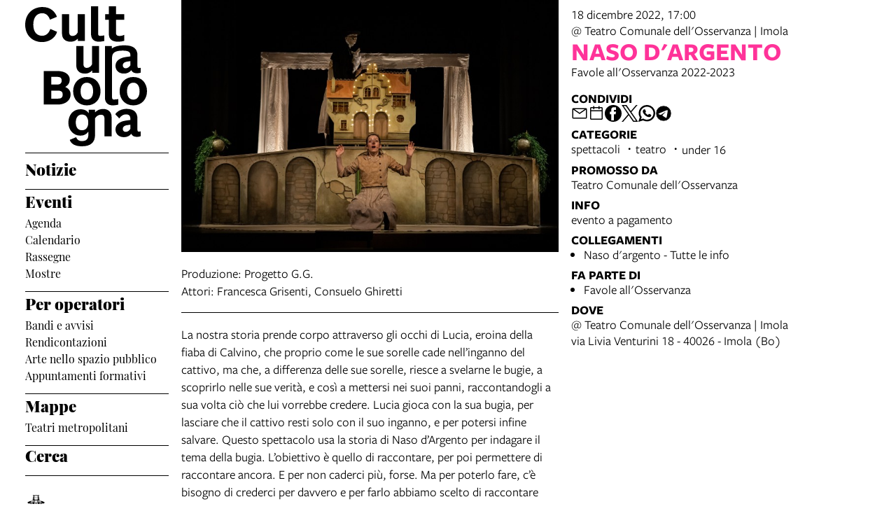

--- FILE ---
content_type: text/html; charset=UTF-8
request_url: https://www.culturabologna.it/events/naso-d-argento-oseervanza-2022
body_size: 13573
content:
<!DOCTYPE html>
<html lang="it">
    <head>
        <meta charset="utf-8">
            <title>Naso d&#039;argento | Cultura Bologna</title>
    <meta name="description" content="Favole&#x20;all&#x27;Osservanza&#x20;2022-2023" />

<meta name="viewport" content="user-scalable=yes, width=device-width, initial-scale=1.0, maximum-scale=5.0"/>
<meta name="mobile-web-app-capable" content="yes" />
<meta name="apple-mobile-web-app-status-bar-style" content="black" />
<meta name="msapplication-tap-highlight" content="no"/>
<meta name="theme-color" content="#ffffff" />
<meta name="developer" content="ChiaLab | communication design | www.chialab.it" />

    
<link rel="canonical" href="https://www.culturabologna.it/objects/naso-d-argento-oseervanza-2022" />

<!-- RTF dublin core -->
<link rel="schema.DC" href="http://purl.org/dc/elements/1.1/" />
<meta name="DC.title" content="Naso&#x20;d&#x27;argento" />
<meta name="DC.description" content="Favole&#x20;all&#x27;Osservanza&#x20;2022-2023" />
<meta name="DC.creator" content="Cultura&#x20;Bologna" />
<meta name="DC.publisher" content="Cultura&#x20;Bologna" />
<meta name="DC.date" content="24&#x2F;11&#x2F;22,&#x20;13&#x3A;20" />
<meta name="DC.created" content="24&#x2F;11&#x2F;22,&#x20;13&#x3A;20" />
<meta name="DC.modified" content="23&#x2F;12&#x2F;22,&#x20;10&#x3A;21" />
<meta name="DC.type" content="events" />
<meta name="DC.format" content="text/html" />
<meta name="DC.identifier" content="naso-d-argento-oseervanza-2022" />
<meta name="DC.language" content="it" />
<meta name="DC.rights" content="Cultura&#x20;Bologna" />
<meta name="DC.license" content="Creative&#x20;Commons&#x20;Attribuzione&#x20;-&#x20;condividi&#x20;allo&#x20;stesso&#x20;modo&#x20;&#x28;CC&#x20;BY-SA&#x20;4.0&#x29;" />

<!-- OG dataset -->
<meta property="og:title" content="Naso&#x20;d&#x27;argento" />
<meta property="og:type" content="events" />
<meta property="og:url" content="" />
<meta property="og:description" content="Favole&#x20;all&#x27;Osservanza&#x20;2022-2023" />
<meta property="og:site_name" content="Cultura Bologna" />
<meta property="og:updated_time" content="23&#x2F;12&#x2F;22,&#x20;10&#x3A;21" />
    <meta property="og:image" content="https://assets.culturabologna.it/e04254d8-4b26-4682-a75b-acc62464b580-nasod-argento2.jpg/658e92357ddaf83a37526e47323880e7e339b4c0.jpg" />

<!-- Twitter dataset -->
    <meta name="twitter:card" content="summary_large_image">
    <meta name="twitter:image" content="https://assets.culturabologna.it/e04254d8-4b26-4682-a75b-acc62464b580-nasod-argento2.jpg/658e92357ddaf83a37526e47323880e7e339b4c0.jpg">
<meta name="twitter:site" content="Cultura&#x20;Bologna">
<meta name="twitter:creator" content="Cultura&#x20;Bologna">
<meta name="twitter:title" content="Naso&#x20;d&#x27;argento">
<meta name="twitter:description" content="Favole&#x20;all&#x27;Osservanza&#x20;2022-2023">

<link href="/agenda_cultura/favicon.png" type="image/png" rel="icon"><link href="/agenda_cultura/favicon.png" type="image/png" rel="shortcut icon">




<link rel="stylesheet" href="/build/assets/style-BnEySlwz.css" files="plugins/AgendaCultura/resources/styles/style.css">
    </head>
    <body class="bg-surface">
                <div class="column align-center" id="container">
            
            <div class="viewport grid"
                id="viewport"
                data-pubstatus=""
                data-status="on"
                data-name="Cultura Bologna"
                data-uname="naso-d-argento-oseervanza-2022"
                data-display-name="agenda cultura">
                
<app-navigation class="w-2 no-wrap">
    <a class="main-title column mt-1 mb-1" title="vai&#x20;alla&#x20;Home&#x20;page"
        href="&#x2F;">
        <svg class="cubo-logo-desktop" xmlns="http://www.w3.org/2000/svg" fill="#000000" width="174" height="200" viewBox="0 0 174 200">
  <path data-name="LogoCubo4" d="M-333.352-2344.215l9.134-3.833c1.621,3.686,3.684,5.6,8.4,5.6,4.2,0,9.062-1.474,9.062-8.846v-4.645a13.714,13.714,0,0,1-11.64,5.676c-9.356,0-16.943-7.593-16.943-18.43,0-10.468,6.261-19.24,17.385-19.24,5.083,0,8.987,1.621,11.639,5.676v-4.938h9.134v3.612a16.685,16.685,0,0,1,11.345-4.791c7.441,0,12.229,4.423,12.229,11.352v27.866h-10.166v-25.138c0-4.2-1.768-5.824-5.083-5.824-3.241,0-6.188,1.769-8.325,5.012v23.443c0,11.427-6.556,16.66-18.784,16.66C-326.648-2335-331.658-2339.055-333.352-2344.215Zm8.619-24.917c0,7.446,3.463,11.206,8.84,11.206,5.3,0,8.987-3.834,8.987-10.984,0-6.856-3.241-11.5-8.987-11.5S-324.733-2375.767-324.733-2369.132Zm56.723,10.1c0-7,5.893-11.353,14.586-12.679l6.63-.885v-1.77c0-3.833-1.473-6.192-6.041-6.192-4.42,0-7.072,2.138-9.8,5.75l-5.746-6.119c3.9-5.16,9.576-7.519,16.428-7.519,10.534,0,15.323,5.16,15.323,14.3v15.7c0,1.622.589,2.433,1.694,2.433a12.535,12.535,0,0,0,3.021-.369v6.93a13.526,13.526,0,0,1-5.083.958c-3.905,0-6.777-.958-8.4-4.349a13.731,13.731,0,0,1-10.756,4.792C-263.3-2348.048-268.01-2352.766-268.01-2359.032Zm16.5-6.119c-3.683.517-6.04,2.286-6.04,5.308a3.889,3.889,0,0,0,4.125,4.2c2.578,0,4.936-1.475,6.63-4.2v-5.97Zm-10.608-48.58c0-11.648,7.809-20.273,19.6-20.273S-223-2425.38-223-2413.732s-7.735,20.272-19.521,20.272S-262.117-2402.084-262.117-2413.732Zm10.608,0c0,7.814,3.463,12.016,8.988,12.016s8.913-4.2,8.913-12.016-3.388-12.09-8.913-12.09S-251.509-2421.546-251.509-2413.732Zm-31.6,9.067v-73.572h9.871v3.612c3.61-3.022,10.534-4.644,17.975-4.644,13.039,0,18.638,5.087,18.638,14.3v15.7c0,1.622.589,2.433,1.694,2.433a11.958,11.958,0,0,0,3.021-.369v7a15.379,15.379,0,0,1-5.083.884c-3.905,0-6.777-1.032-8.4-4.275a14.039,14.039,0,0,1-10.756,4.718c-6.924,0-11.86-4.5-11.86-10.985,0-7,5.893-11.353,14.586-12.68l6.63-.884v-1.77c0-3.907-1.473-6.487-11.124-6.487-11.492,0-15.028,3.613-15.028,10.321v56.173c0,2.506.811,3.391,2.8,3.391a36.228,36.228,0,0,0,6.114-.664v7.962a31.676,31.676,0,0,1-7.882,1.032C-279.06-2393.459-283.112-2397.662-283.112-2404.665Zm31.6-51.309c-3.683.591-6.04,2.285-6.04,5.308a3.889,3.889,0,0,0,4.125,4.2c2.578,0,4.936-1.475,6.63-4.2v-5.971Zm-76.981,42.241c0-11.648,7.808-20.273,19.595-20.273s19.522,8.625,19.522,20.273-7.736,20.272-19.522,20.272S-328.49-2402.084-328.49-2413.732Zm10.608,0c0,7.814,3.462,12.016,8.987,12.016s8.914-4.2,8.914-12.016-3.389-12.09-8.914-12.09S-317.882-2421.546-317.882-2413.732Zm-52.672,19.093v-47.917h19.964c10.313,0,17.238,5.086,17.238,12.016,0,5.455-2.652,8.478-6.482,10.763,4.715,1.99,7.735,5.528,7.735,10.763,0,7.814-6.63,14.375-18.49,14.375Zm10.9-8.477h9.871c4.567,0,6.335-1.99,6.335-5.9,0-3.613-1.989-5.529-6.7-5.529h-9.5Zm0-20.126h8.766c3.684,0,6.041-1.99,6.041-5.676,0-3.391-1.841-5.234-5.82-5.234h-8.987ZM-324-2450.223v-28.013h10.165v25.286c0,4.644,2.21,5.9,4.936,5.9,3.315,0,5.672-1.99,7.293-4.94v-26.244h10.166v38.186h-9.871v-3.317a13.816,13.816,0,0,1-10.608,4.5C-320.166-2438.87-324-2444.177-324-2450.223Zm-73-58.459c0-15.407,10.608-25.286,24.752-25.286,11.05,0,17.532,6.045,20.626,13.933l-9.945,4.129c-1.989-5.234-5.23-9.215-11.124-9.215-7.293,0-12.744,5.381-12.744,16.365,0,10.689,5.3,15.849,12.524,15.849,6.261,0,9.8-4.128,11.86-9.73l9.65,4.128c-2.946,9.141-11.565,14.6-21.584,14.6C-385.95-2483.912-397-2492.906-397-2508.682Zm119.487,13.121v-20.272h-5.3v-7.962h5.3V-2535h10.165v11.206h11.787v7.962h-11.787v18.65c0,3.023,1.4,4.572,4.789,4.572a13.7,13.7,0,0,0,7-1.622v8.552a26.546,26.546,0,0,1-8.619,1.253C-272.725-2484.428-277.513-2487.819-277.513-2495.56Zm-25.489-.073V-2535h10.166v38.851c0,2.506.811,3.391,2.8,3.391a36.232,36.232,0,0,0,6.114-.664v7.962a31.687,31.687,0,0,1-7.882,1.032C-298.95-2484.428-303-2488.63-303-2495.634Zm-41.4-.148v-28.012h10.165v25.286c0,4.644,2.21,5.9,4.936,5.9,3.315,0,5.672-1.99,7.293-4.939v-26.244h10.165v38.186h-9.871v-3.317a13.813,13.813,0,0,1-10.608,4.5C-340.571-2484.428-344.4-2489.737-344.4-2495.781Z" transform="translate(397 2535)"/>
</svg>

<svg style="display: none;" class="cubo-logo-mobile" xmlns="http://www.w3.org/2000/svg" width="265" height="120" viewBox="0 0 265 120">
    <style>
        @media (prefers-color-scheme: dark) { .cubo-logo-mobile { filter: invert(100%); } }
    </style>
  <path data-name="LogoCubo2" fill="#000000" d="M49.584,64.686l-9.647-4.105c-2.062,5.571-5.6,9.676-11.856,9.676-7.217,0-12.519-5.131-12.519-15.761,0-10.922,5.449-16.274,12.74-16.274,5.891,0,9.132,3.958,11.12,9.163l9.942-4.105c-3.093-7.844-9.573-13.855-20.62-13.855C14.6,29.426,4,39.249,4,54.57,4,70.257,15.046,79.2,28.007,79.2,38.023,79.2,46.639,73.776,49.584,64.686Zm29.678,9.53v3.3H89.13V39.542H78.967v26.1c-1.62,2.932-3.977,4.911-7.291,4.911-2.725,0-4.934-1.246-4.934-5.864V39.542H56.58V67.4c0,6.011,3.829,11.289,12.077,11.289A13.844,13.844,0,0,0,79.262,74.216Zm28.868-7.184V28.4H97.967V67.545c0,6.964,4.05,11.142,11.194,11.142a31.836,31.836,0,0,0,7.88-1.026V69.744a36.385,36.385,0,0,1-6.112.66C108.94,70.4,108.13,69.524,108.13,67.032Zm37.263,10.409v-8.5a13.756,13.756,0,0,1-7,1.613c-3.388,0-4.787-1.539-4.787-4.545V47.459H154.6V39.542H133.61V28.4H123.447V39.542h-5.3v7.917h5.3V67.618c0,7.7,4.787,11.069,13.329,11.069A26.668,26.668,0,0,0,145.392,77.441Zm27.468-3.225v3.3h9.868V39.542H172.566v26.1c-1.62,2.932-3.977,4.911-7.291,4.911-2.725,0-4.934-1.246-4.934-5.864V39.542H150.179V67.4c0,6.011,3.829,11.289,12.077,11.289A13.844,13.844,0,0,0,172.861,74.216Zm69.886,3.152V70.4a12.035,12.035,0,0,1-3.019.367c-1.1,0-1.694-.806-1.694-2.419V52.737c0-9.163-5.6-14.221-18.631-14.221-7.438,0-14.36,1.613-17.969,4.618V39.542h-9.868V77.514h10.163V56.329c0-6.671,3.535-10.263,15.023-10.263,9.647,0,11.12,2.566,11.12,6.451v1.759l-6.628.88c-8.69,1.319-14.581,5.644-14.581,12.608,0,6.451,4.934,10.922,11.856,10.922A14.066,14.066,0,0,0,229.27,74c1.62,3.225,4.492,4.252,8.4,4.252A15.446,15.446,0,0,0,242.747,77.368ZM217.119,66.958c0-3.006,2.357-4.692,6.039-5.278l4.713-.66v5.938c-1.694,2.712-4.05,4.178-6.628,4.178A3.877,3.877,0,0,1,217.119,66.958ZM9.339,134.325H29.3c11.856,0,18.484-6.524,18.484-14.294,0-5.2-3.019-8.723-7.732-10.7,3.829-2.272,6.48-5.278,6.48-10.7,0-6.891-6.922-11.949-17.232-11.949H9.339ZM29,105.883H20.238V95.034h8.984c3.977,0,5.818,1.833,5.818,5.2C35.04,103.9,32.683,105.883,29,105.883Zm1.1,20.012H20.238V114.533h9.5c4.713,0,6.7,1.906,6.7,5.5C36.439,123.916,34.672,125.9,30.106,125.9ZM91.671,115.34c0-11.582-7.732-20.159-19.515-20.159s-19.589,8.577-19.589,20.159S60.373,135.5,72.155,135.5,91.671,126.922,91.671,115.34Zm-28.5,0c0-7.77,3.461-12.022,8.984-12.022s8.911,4.252,8.911,12.022-3.388,11.949-8.911,11.949S63.171,123.11,63.171,115.34Zm45.658,8.5V85.211H98.667v39.145c0,6.964,4.05,11.142,11.194,11.142a31.835,31.835,0,0,0,7.88-1.026v-7.917a36.385,36.385,0,0,1-6.112.66C109.639,127.215,108.829,126.335,108.829,123.843Zm50.96-8.5c0-11.582-7.732-20.159-19.515-20.159s-19.589,8.577-19.589,20.159,7.806,20.159,19.589,20.159S159.789,126.922,159.789,115.34Zm-28.5,0c0-7.77,3.461-12.022,8.984-12.022s8.911,4.252,8.911,12.022-3.388,11.949-8.911,11.949S131.29,123.11,131.29,115.34Zm85.2-6.011v25h10.163V106.616c0-6.891-4.787-11.289-12.225-11.289a16.724,16.724,0,0,0-11.341,4.765V96.5h-9.132v4.911c-2.651-4.032-6.554-5.644-11.635-5.644-11.12,0-17.379,8.723-17.379,19.133,0,10.776,7.585,18.326,16.938,18.326a13.736,13.736,0,0,0,11.635-5.644V132.2c0,7.33-4.86,8.8-9.058,8.8-4.713,0-6.775-1.906-8.4-5.571l-9.132,3.812c1.694,5.131,6.7,9.163,17.379,9.163,12.225,0,18.779-5.2,18.779-16.567V108.522c2.136-3.225,5.081-4.985,8.322-4.985C214.726,103.537,216.493,105.15,216.493,109.329Zm-40.945,5.131c0-6.6,3.093-11.216,8.837-11.216s8.984,4.618,8.984,11.436c0,7.111-3.682,10.922-8.984,10.922C179.01,125.6,175.549,121.864,175.549,114.46ZM269,134.106v-6.891a12.607,12.607,0,0,1-3.019.367c-1.1,0-1.694-.806-1.694-2.419V109.548c0-9.09-4.787-14.221-15.317-14.221-6.849,0-12.519,2.346-16.422,7.477l5.744,6.084c2.725-3.592,5.376-5.718,9.794-5.718,4.566,0,6.039,2.346,6.039,6.158v1.759l-6.628.88c-8.69,1.319-14.581,5.644-14.581,12.608,0,6.231,4.713,10.922,11.856,10.922a13.76,13.76,0,0,0,10.752-4.765c1.62,3.372,4.492,4.325,8.4,4.325A13.581,13.581,0,0,0,269,134.106ZM243.373,123.77c0-3.005,2.357-4.765,6.039-5.278l4.713-.66v5.938c-1.694,2.712-4.05,4.178-6.628,4.178A3.877,3.877,0,0,1,243.373,123.77Z" transform="translate(-4 -28.4)"/>
</svg>

    </a>

    <div class="w-full column" slot="menu">
        <nav class="mt-0 w-full serif main-menu menu">
            <ul class="no-bullet w-full column f-1 bt-1 pt-1 gap-s">
                                    
                    <li class="w-full">
                                                    <a class="link link--highlight f-3 bold"
                                href="&#x2F;objects&#x2F;news"
                                                            >Notizie</a>
                                                <ul class="no-bullet w-full column gap-0 pb-2 bb-1">
                                                    </ul>
                    </li>
                                    
                    <li class="w-full">
                                                    <div class="f-3 bold">Eventi</div>
                                                <ul class="no-bullet w-full column gap-0 pb-2 bb-1">
                                                            <li>
                                    <a class="link link--highlight f-s"
                                        title="Agenda"
                                        href="&#x2F;objects&#x2F;agenda"
                                        >
                                        Agenda</a>
                                </li>
                                                            <li>
                                    <a class="link link--highlight f-s"
                                        title="Calendario"
                                        href="&#x2F;objects&#x2F;calendario-bologna-cultura"
                                        >
                                        Calendario</a>
                                </li>
                                                            <li>
                                    <a class="link link--highlight f-s"
                                        title="Rassegne"
                                        href="&#x2F;objects&#x2F;rassegne-festival-stagioni"
                                        >
                                        Rassegne</a>
                                </li>
                                                            <li>
                                    <a class="link link--highlight f-s"
                                        title="Mostre"
                                        href="&#x2F;objects&#x2F;arte-e-mostre"
                                        >
                                        Mostre</a>
                                </li>
                                                    </ul>
                    </li>
                                    
                    <li class="w-full">
                                                    <div class="f-3 bold">Per operatori</div>
                                                <ul class="no-bullet w-full column gap-0 pb-2 bb-1">
                                                            <li>
                                    <a class="link link--highlight f-s"
                                        title="Bandi e avvisi"
                                        href="&#x2F;objects&#x2F;avvisi-e-bandi"
                                        >
                                        Bandi e avvisi</a>
                                </li>
                                                            <li>
                                    <a class="link link--highlight f-s"
                                        title="Rendicontazioni"
                                        href="&#x2F;objects&#x2F;rendicontazioni"
                                        >
                                        Rendicontazioni</a>
                                </li>
                                                            <li>
                                    <a class="link link--highlight f-s"
                                        title="Arte nello spazio pubblico"
                                        href="&#x2F;objects&#x2F;proporre-opere-d-arte-nello-spazio-pubblico"
                                        >
                                        Arte nello spazio pubblico</a>
                                </li>
                                                            <li>
                                    <a class="link link--highlight f-s"
                                        title="Appuntamenti formativi"
                                        href="&#x2F;objects&#x2F;formati-con-noi"
                                        >
                                        Appuntamenti formativi</a>
                                </li>
                                                    </ul>
                    </li>
                                    
                    <li class="w-full">
                                                    <div class="f-3 bold">Mappe</div>
                                                <ul class="no-bullet w-full column gap-0 pb-2 bb-1">
                                                            <li>
                                    <a class="link link--highlight f-s"
                                        title="Teatri metropolitani"
                                        href="&#x2F;objects&#x2F;mappa-dei-teatri"
                                        >
                                        Teatri metropolitani</a>
                                </li>
                                                    </ul>
                    </li>
                                    
                    <li class="w-full">
                                                    <a class="link link--highlight f-3 bold"
                                href="&#x2F;objects&#x2F;search-cultura-bologna"
                                                            >Cerca</a>
                                                <ul class="no-bullet w-full column gap-0 pb-2 bb-1">
                                                    </ul>
                    </li>
                
                <li class="w-1 mt-3 partners">
                    <a class="w-full"
                        title="Comune di Bologna"
                        href="https://www.comune.bologna.it/"
                        target="_blank">
                        <img class="w-full"
                            alt="Comune di Bologna"
                            src="/img/comune.png"
                        />
                    </a>
                </li>
            </ul>
        </nav>
    </div>
</app-navigation>


                                    
<main class="w-9 grid detail">
			<img class="w-5 poster " alt="copertina&#x20;di&#x20;Naso&#x20;d&#x27;argento" src="https://assets.culturabologna.it/e04254d8-4b26-4682-a75b-acc62464b580-nasod-argento2.jpg/658e92357ddaf83a37526e47323880e7e339b4c0.jpg"/>
	
	<div class="column py-1 w-4 no-wrap area-title">
		<header class="column gap-xs">
			                                    <span>
                18 dicembre 2022, 17:00
            </span>
            
			                
    <ul class="no-bullet column gap-xs m-0 p-0">
            <li>
                        
            
                @ Teatro Comunale dell'Osservanza | Imola
                
                    </li>
        </ul>


						<h1 class="title-category m-0 f-6 title spettacoli }}">
				Naso d'argento
			</h1>
		</header>

		<div class="description">
			<p>Favole all'Osservanza 2022-2023</p>
		</div>

		            <aside class="column mt-1 gap-2 right-sidebar">
                
        
        
<div class="w-full column gap-s w-full--mobile social-links">
    <div class="mt-1 f-1 title">
        Condividi
    </div>
    <ul class="no-bullet row gap-s f-2">
        <li class="label column center">
            <a class="icon"
                title="Condividi&#x20;via&#x20;email"
                href="mailto:?Subject=Cultura%20Bologna%20%7C%2018%20dicembre%202022%20%7C%20Naso%20d%27argento&body=18%20dicembre%202022%0D%0A%0A----------------------------%0D%0A%0ANASO%20D%27ARGENTO%0D%0A%0A----------------------------%0D%0A%0A%20su%20Cultura%20Bologna%0D%0A%0Ahttps%3A%2F%2Fwww.culturabologna.it%2Fobjects%2Fnaso-d-argento-oseervanza-2022"
                target="_system">
                <svg xmlns="http://www.w3.org/2000/svg" x="0px" y="0px" width="30px" height="30px" viewBox="0 0 30 30" style="enable-background:new 0 0 32 32;" xml:space="preserve"><path fill="" d="M26.25 5.625H3.75a1.875 1.875 0 0 0 -1.875 1.875v15a1.875 1.875 0 0 0 1.875 1.875h22.5a1.875 1.875 0 0 0 1.875 -1.875V7.5a1.875 1.875 0 0 0 -1.875 -1.875Zm-2.063 1.875L15 13.856 5.813 7.5ZM3.75 22.5V8.353l10.716 7.416a0.938 0.938 0 0 0 1.069 0L26.25 8.353V22.5Z"/></svg>
            </a>
        </li>
                                                                                                                                                                                    <li class="label column center">
                <a class="icon"
                    title="Salva&#x20;nel&#x20;tuo&#x20;calendario&#x20;Google"
                    href="https://calendar.google.com/calendar/render?action=TEMPLATE&amp;text=Cultura%20Bologna%20%7C%20Naso%20d%27argento&amp;details=https%3A%2F%2Fwww.culturabologna.it%2Fobjects%2Fnaso-d-argento-oseervanza-2022%0A%0A%3Cp%3EFavole%20all%27Osservanza%202022-2023%3C%2Fp%3E&amp;dates=20221218T170000/20221218T180000&amp;ctz=Europe/Rome&amp;location=Teatro%20Comunale%20dell%27Osservanza%20%7C%20Imola%2C%20via%20Livia%20Venturini%2018%20-%2040026%20-%20Imola%20%28Bo%29%2C%20Italy"
                    target="_blank">
                    <svg version="1.1" id="icon" xmlns="http://www.w3.org/2000/svg" xmlns:xlink="http://www.w3.org/1999/xlink" x="0px" y="0px" width="32px" height="32px" viewBox="0 0 32 32" style="enable-background:new 0 0 32 32;" xml:space="preserve">
                        <path fill="" d="M26,4h-4V2h-2v2h-8V2h-2v2H6C4.9,4,4,4.9,4,6v20c0,1.1,0.9,2,2,2h20c1.1,0,2-0.9,2-2V6C28,4.9,27.1,4,26,4z M26,26H6V12h20V26z M26,10H6V6h4v2h2V6h8v2h2V6h4V10z"/>
                    </svg>
                </a>
            </li>
                <li class="label column center">
            <a class="icon"
                title="Condividi&#x20;su&#x20;Facebook"
                href="https://www.facebook.com/sharer/sharer.php?u=https%3A%2F%2Fwww.culturabologna.it%2Fobjects%2Fnaso-d-argento-oseervanza-2022"
                target="_system">
                <svg xmlns="http://www.w3.org/2000/svg" width="24" height="24" viewBox="0 0 24 24">
                    <g id="Group_598" data-name="Group 598" transform="translate(0 0.257)"><g id="facebook" transform="translate(0 0)"><circle id="Oval_9" data-name="Oval 9" cx="12" cy="12" r="12" transform="translate(0 -0.257)" fill="#000000"/></g><path id="Path_279" data-name="Path 279" d="M1452.348,263.043h2.508V259.28h-2.888c-4.09,0-3.993,3.3-3.993,3.789v2.482h-1.9v3.763h1.9v8.779h3.745v-8.779h2.509l.627-3.763h-3.135V263.67A.568.568,0,0,1,1452.348,263.043Z" transform="translate(-1438.735 -256.402)" fill="#ffffff"/></g>
                </svg>
            </a>
        </li>
        <li class="label column center">
            <a class="icon"
                title="Share&#x20;on&#x20;X"
                href="http://twitter.com/share?text=Cultura%20Bologna%20%7C%2018%20dicembre%202022%20%7C%20Naso%20d%27argento&url=https%3A%2F%2Fwww.culturabologna.it%2Fobjects%2Fnaso-d-argento-oseervanza-2022"
                target="_system">
                <svg width="24" height="24" viewBox="0 0 1220 1227" xmlns="http://www.w3.org/2000/svg">
<path d="M714.163 519.284L1160.89 0H1055.03L667.137 450.887L357.328 0H0L468.492 681.821L0 1226.37H105.866L515.491 750.218L842.672 1226.37H1200L714.137 519.284H714.163ZM569.165 687.828L521.697 619.934L144.011 79.6944H306.615L611.412 515.685L658.88 583.579L1055.08 1150.3H892.476L569.165 687.854V687.828Z" fill=""/>
</svg>
            </a>
        </li>
        <li class="label column center">
            <a class="icon"
                title="Condividi&#x20;su&#x20;Whatsapp"
                href="https://wa.me/?text=18%20dicembre%202022%0D%0A%0A----------------------------%0D%0A%0ANASO%20D%27ARGENTO%0D%0A%0A----------------------------%0D%0A%0A%20su%20Cultura%20Bologna%0D%0A%0Ahttps%3A%2F%2Fwww.culturabologna.it%2Fobjects%2Fnaso-d-argento-oseervanza-2022"
                target="_system">
                <svg version="1.1" id="Layer_1" xmlns="http://www.w3.org/2000/svg" xmlns:xlink="http://www.w3.org/1999/xlink" x="0px" y="0px" viewBox="0 0 28 28" style="enable-background:new 0 0 308 308;" xml:space="preserve" width="28" height="28"><g id="XMLID_468_"><path id="XMLID_469_" d="M20.718 16.09c-0.054 -0.026 -2.096 -1.032 -2.459 -1.162a1.409 1.409 0 0 0 -0.475 -0.105c-0.276 0 -0.507 0.137 -0.688 0.407 -0.204 0.303 -0.821 1.025 -1.011 1.24 -0.025 0.029 -0.059 0.062 -0.08 0.062 -0.018 0 -0.334 -0.13 -0.43 -0.172 -2.19 -0.951 -3.852 -3.238 -4.08 -3.624 -0.032 -0.055 -0.034 -0.081 -0.034 -0.081 0.008 -0.03 0.081 -0.103 0.12 -0.141 0.111 -0.11 0.232 -0.255 0.348 -0.396a12.797 12.797 0 0 1 0.165 -0.196c0.169 -0.197 0.244 -0.349 0.332 -0.527l0.045 -0.092c0.213 -0.423 0.032 -0.78 -0.028 -0.896 -0.048 -0.096 -0.91 -2.177 -1.002 -2.395 -0.221 -0.528 -0.512 -0.773 -0.916 -0.773 -0.038 0 0 0 -0.158 0.007 -0.192 0.008 -1.236 0.145 -1.698 0.437 -0.488 0.308 -1.317 1.292 -1.317 3.022 0 1.558 0.988 3.027 1.412 3.587l0.058 0.084c1.625 2.373 3.65 4.132 5.704 4.952 1.977 0.789 2.913 0.881 3.445 0.881 0.224 0 0.403 -0.018 0.561 -0.033l0.1 -0.01c0.682 -0.06 2.184 -0.838 2.525 -1.787 0.269 -0.747 0.34 -1.564 0.161 -1.86 -0.123 -0.201 -0.333 -0.303 -0.601 -0.431z"/><path id="XMLID_470_" d="M14.248 0C6.665 0 0.496 6.123 0.496 13.649c0 2.434 0.652 4.817 1.886 6.903l-2.363 6.968a0.363 0.363 0 0 0 0.454 0.463l7.265 -2.309a13.844 13.844 0 0 0 6.509 1.623C21.831 27.297 28 21.175 28 13.649 28 6.123 21.831 0 14.248 0zm0 24.454c-2.14 0 -4.212 -0.618 -5.994 -1.787a0.363 0.363 0 0 0 -0.31 -0.043l-3.639 1.157 1.175 -3.466a0.364 0.364 0 0 0 -0.051 -0.332 10.656 10.656 0 0 1 -2.074 -6.334c0 -5.959 4.887 -10.806 10.893 -10.806s10.892 4.848 10.892 10.806c0 5.958 -4.886 10.805 -10.892 10.805z"/></g></svg>
            </a>
        </li>
        <li class="label column center">
            <a class="icon"
                title="Condividi&#x20;su&#x20;Telegram"
                href="https://t.me/share/url?url=https%3A%2F%2Fwww.culturabologna.it%2Fobjects%2Fnaso-d-argento-oseervanza-2022&text=Cultura%20Bologna%20%7C%2018%20dicembre%202022%20%7C%20Naso%20d%27argento"
                target="_system">
                <svg xmlns="http://www.w3.org/2000/svg" width="28" height="28" viewBox="0 0 28 28">
                <g id="Artboard" transform="translate(0 0)"><circle id="Oval" cx="14" cy="14" r="13" transform="translate(0 0)" stroke="#ffffff" stroke-width="1" fill="#000000" />
                <path id="Path-3" d="M190.064,306.522q6.232-2.715,8.311-3.58c3.958-1.646,4.78-1.932,5.316-1.942a.938.938,0,0,1,.552.166.6.6,0,0,1,.2.386,2.513,2.513,0,0,1,.024.561c-.214,2.254-1.143,7.722-1.615,10.246-.2,1.068-.593,1.426-.974,1.461-.828.076-1.456-.547-2.258-1.072-1.254-.822-1.963-1.334-3.181-2.136-1.407-.927-.495-1.437.307-2.27.21-.218,3.856-3.535,3.927-3.836a.291.291,0,0,0-.066-.252.328.328,0,0,0-.3-.029q-.189.043-6.011,3.973a2.706,2.706,0,0,1-1.546.571,10.171,10.171,0,0,1-2.215-.524c-.893-.29-1.6-.444-1.54-.936Q189.052,306.924,190.064,306.522Z" transform="translate(-183.613 -292.484)" fill="#ffffff" /></g></svg>
            </a>
        </li>
    </ul>
</div>

                
    <div class="w-full column gap-s">
        <div class="mt-1 f-1 title">Categorie</div>
        <ul class="no-bullet with-bullet-separator row align-center gap-xs">
                            <li>spettacoli</li>
                            <li>teatro</li>
                            <li>under 16</li>
                    </ul>
    </div>



    <div class="w-full column gap-s">
        <div class="mt-1 f-1 title">Promosso da</div>
        <ul class="no-bullet column gap-xs">
                                                                                                                    <li>
                                                    <a class="link link--underline" target="_blank"
                        title="vai&#x20;al&#x20;dettaglio&#x20;di&#x3A;&#x20;Teatro&#x20;Comunale&#x20;dell&#x27;Osservanza"
                        href="https&#x3A;&#x2F;&#x2F;www.teatrostignani.it">
                    Teatro Comunale dell'Osservanza</a>
                                </li>
                    </ul>
    </div>



                <div class="w-full column gap-s">
            <div class="mt-1 f-1 title">Info</div>
                                                                                        <span>evento a pagamento</span>
                    </div>
    
    <div class="w-full column gap-s">
        <div class="mt-1 f-1 title">
            Collegamenti
        </div>
        <ul class="column gap-xs m-0 p-0 pl-2">
                            <li>
                    <a class="link link--underline"
                        title="vai&#x20;al&#x20;dettaglio&#x20;di&#x3A;&#x20;Naso&#x20;d&#x27;argento&#x20;-&#x20;Tutte&#x20;le&#x20;info"                        href="https&#x3A;&#x2F;&#x2F;www.teatrostignani.it&#x2F;spettacoli&#x2F;favole-all-osservanza&#x2F;naso-argento&amp;eventiCorrenti&#x3D;S"
                        target="_blank"
                    >Naso d&#039;argento - Tutte le info</a>
                </li>
                    </ul>
    </div>

    <div class="w-full column gap-s">
        <div class="mt-1 f-1 title">
            Fa parte di
        </div>
        <ul class="column gap-xs m-0 p-0 pl-2">
                            <li>
                    <a class="link link--underline"
                        title="vai&#x20;al&#x20;dettaglio&#x20;di&#x3A;&#x20;Favole&#x20;all&#x27;Osservanza"
                        href="&#x2F;objects&#x2F;favole-all-osservanza-2022-2023"
                    >Favole all&#039;Osservanza</a>
                </li>
                    </ul>
    </div>





    <div class="w-full column gap-s">
        <div class="mt-1 f-1 title">
            Dove
        </div>
                        
    <ul class="no-bullet column gap-xs m-0 p-0">
            <li>
                        
                            <a class="link link--underline"
                    title="apri in Google Maps"
                    href="http://maps.google.com/?q=via&#x20;Livia&#x20;Venturini&#x20;18&#x20;-&#x20;40026&#x20;-&#x20;Imola&#x20;&#x28;Bo&#x29;&#x20;&#x20;"
                    target="_blank"
                >@ Teatro Comunale dell'Osservanza | Imola<br>via Livia Venturini 18 - 40026 - Imola (Bo)</a>
                    </li>
        </ul>


    </div>

            </aside>
        	</div>

	<div class="w-5 body">
		<p>Produzione: Progetto G.G.<br />Attori: Francesca Grisenti, Consuelo Ghiretti</p>
<hr />
<p>La nostra storia prende corpo attraverso gli occhi di Lucia, eroina della fiaba di Calvino, che proprio come le sue sorelle cade nell’inganno del cattivo, ma che, a differenza delle sue sorelle, riesce a svelarne le bugie, a scoprirlo nelle sue verità, e così a mettersi nei suoi panni, raccontandogli a sua volta ciò che lui vorrebbe credere. Lucia gioca con la sua bugia, per lasciare che il cattivo resti solo con il suo inganno, e per potersi infine salvare. Questo spettacolo usa la storia di Naso d’Argento per indagare il tema della bugia. L’obiettivo è quello di raccontare, per poi permettere di raccontare ancora. E per non caderci più, forse. Ma per poterlo fare, c’è bisogno di crederci per davvero e per farlo abbiamo scelto di raccontare una fiaba popolare, “perché le fiabe sono vere, sono una spiegazione generale della vita” (Calvino). Verità e finzione, gioco e illusione, paura e meraviglia. I bambini ne sono maestri e questa è una fiaba che portando in sé codici e temi che i bambini conoscono bene, permette loro di fare un’esperienza, immaginare, completare e costruire conoscenza.</p>
	</div>

    
			
	
	    


	<div class="w-9 f-s mt-3 metadata">
		

                    
    <div class="mt-2 meta-date">
                Contenuto inserito il 24 nov 2022
                    &mdash; Ultimo aggiornamento il 23 dic 2022
            </div>

	</div>
</main>

                <footer class="gap-0 mt-4">
    <ul class="no-bullet w-full row bt-1 bb-1 py-1">
        <li class="pr-2 br-1">© 2025 · Cultura Bologna</li>
        <li class="pr-2 br-1">
            <a class="link link--underline"
                href="&#x2F;"
            >vai alla Home page</a>
        </li>

            </ul>

    <ul class="no-bullet w-full row py-1">
                    <li class="pr-2 br-1">
                <a class="link link--underline"
                    title="Dipartimento&#x20;Cultura"
                    href="&#x2F;objects&#x2F;come-contattarci"
                >Dipartimento Cultura</a>
            </li>
                    <li class="pr-2 br-1">
                <a class="link link--underline"
                    title="Iscriviti&#x20;alla&#x20;Newsletter"
                    href="&#x2F;objects&#x2F;newsletter-cultura-bologna"
                >Iscriviti alla Newsletter</a>
            </li>
                    <li class="pr-2 br-1">
                <a class="link link--underline"
                    title="Trattamento&#x20;dei&#x20;dati&#x20;personali"
                    href="&#x2F;objects&#x2F;bologna-cultura-trattamento-dei-dati-personali"
                >Trattamento dei dati personali</a>
            </li>
                    <li class="pr-2 br-1">
                <a class="link link--underline"
                    title="Informazioni"
                    href="&#x2F;objects&#x2F;informazioni-cultura-bologna"
                >Informazioni</a>
            </li>
            </ul>

    <div class="row align-center mt-4 gap-2 partners">
    <a title="vai&#x20;alla&#x20;Home&#x20;page"
        href="&#x2F;">
        <img class="p-1 w-1"
                    alt="Cultura Bologna"
                    src="/img/logo_cubo_2.svg"
                />
    </a>

    <a title="Musei di Bologna"
        href="http://www.museibologna.it/"
        target="_blank">
        <img style="height:50px" src="/img/logo_ibm_web.png" alt="Musei di Bologna">
    </a>

    <a title="Biblioteche&#x20;di&#x20;Bologna"
        href="https://www.bibliotechebologna.it/"
        target="_blank">
        <img style="height:56px" src="/img/bibliotechebologna.png" alt="Biblioteche&#x20;di&#x20;Bologna">
    </a>

    <a title="Patto per la lettura"
        style="text-align:center" href="https://pattoletturabo.comune.bologna.it/"
        target="_blank">
        <img style="height:42px" src="/img/patttoperlaletturabologna.svg" alt="Patto per la lettura">
    </a>

    <a title="Bologna citta della musica Unesco"
        href="https://cittadellamusica.comune.bologna.it"
        target="_blank">
        <img style="height:36px" src="/img/cittadellamusica.png" alt="cittadellamusica.comune.bologna.it">
    </a>

    <a title="Incredibol"
        href="https://www.incredibol.net/"
        target="_blank">
        <img style="height:42px" src="/img/incredibol.svg" alt="Incredibol">
    </a>

    <a title="Card Cultura"
        href="https://www.cardcultura.it/"
        target="_blank">
        <img style="height:auto; width:80px" src="/img/Logo-card-cultura-retina.png" alt="Card Cultura">
    </a>

    <a title="Portici di Bologna"
        href="http://comune.bologna.it/portici/"
        target="_blank">
        <img style="height:56px" src="/img/logo-portici-bologna.png" alt="Portici di Bologna" />
    </a>

    <a title="BolognaCitta30"
        href="https://www.bolognacitta30.it/"
        target="_blank">
        <img style="height:56px" src="/img/logo_citta30.png" alt="BolognaCitta30">
    </a>

</div>


    <div class="w-full row mt-4">
        <a class="pt-4 credits" title="Chialab design company" href="http://chialab.it" target="_blank">
        <img height="12px" alt="Chialab" src="/img/chialab_webdesign-fill.svg"/></a>
    </div>

</footer>



            </div>

            
        </div>
        <script src="/build/assets/app-BVQsKLxB.js" files="plugins/AgendaCultura/resources/js/app.js" type="module"></script>
        
    
            <!-- Matomo -->
        <script type="text/plain" data-cookiecategory="analytics" defer>
        var _paq = window._paq = window._paq || [];
        /* tracker methods like "setCustomDimension" should be called before "trackPageView" */
        _paq.push(['trackPageView']);
        _paq.push(['enableLinkTracking']);
        (function() {
            var u="//myanalytics-nrc-prod.apps.nrc.lepida.it/";
            _paq.push(['setTrackerUrl', u+'matomo.php']);
            _paq.push(['setSiteId', '48']);
            var d=document, g=d.createElement('script'), s=d.getElementsByTagName('script')[0];
            g.async=true; g.src=u+'matomo.js'; s.parentNode.insertBefore(g,s);
        })();
        </script>
        <!-- End Matomo Code -->
    

<!-- body content ... -->
<script defer src="https://cdn.jsdelivr.net/gh/orestbida/cookieconsent@v2.8.0/dist/cookieconsent.js"></script>

<!-- Inline script -->
<script>
    window.addEventListener('load', function(){

        // obtain plugin
        var cc = initCookieConsent();

        // run plugin with your configuration
        cc.run({

            current_lang: 'it',
            autoclear_cookies: true,                   // default: false
            theme_css: 'https://cdn.jsdelivr.net/gh/orestbida/cookieconsent@v2.8.0/dist/cookieconsent.css',  // 🚨 replace with a valid path
            page_scripts: true,                        // default: false

            // mode: 'opt-in'                          // default: 'opt-in'; value: 'opt-in' or 'opt-out'
            // delay: 0,                               // default: 0
            auto_language: 'document',                      // default: null; could also be 'browser' or 'document'
            // autorun: true,                          // default: true
            // force_consent: false,                   // default: false
            hide_from_bots: true,                  // default: false
            // remove_cookie_tables: false             // default: false
            // cookie_name: 'cc_cookie',               // default: 'cc_cookie'
            // cookie_expiration: 182,                 // default: 182 (days)
            // cookie_necessary_only_expiration: 182   // default: disabled
            // cookie_domain: location.hostname,       // default: current domain
            // cookie_path: '/',                       // default: root
            // cookie_same_site: 'Lax',                // default: 'Lax'
            // use_rfc_cookie: false,                  // default: false
            // revision: 0,                            // default: 0

            gui_options: {
                consent_modal: {
                    layout: 'box',               // box/cloud/bar
                    position: 'bottom left',     // bottom/middle/top + left/right/center
                    transition: 'slide',           // zoom/slide
                    swap_buttons: false            // enable to invert buttons
                },
                settings_modal: {
                    layout: 'box',                 // box/bar
                    // position: 'left',           // left/right
                    transition: 'slide'            // zoom/slide
                }
            },

            onFirstAction: function(user_preferences, cookie){
                // callback triggered only once on the first accept/reject action
            },

            onAccept: function (cookie) {
                // callback triggered on the first accept/reject action, and after each page load
            },

            onChange: function (cookie, changed_categories) {
                // callback triggered when user changes preferences after consent has already been given
            },

            languages: {
                'en': {
                    consent_modal: {
                        title: 'Usiamo dei cookie!',
                        description: 'Questo sito web utilizza dei cookie essenziali per assicurare il buon funzionamento della navigazione e dei cookie di tracciamento per capire come queste pagine sono utilizzate. Questi ultimi vengono abilitati solo nel caso in cui acconsenti al loro uso. <button type="button" data-cc="c-settings" class="cc-link">Scegli quali</button>',
                        primary_btn: {
                            text: 'Accetta tutti',
                            role: 'accept_all'              // 'accept_selected' or 'accept_all'
                        },
                        secondary_btn: {
                            text: 'Rifiuta tutti',
                            role: 'accept_necessary'        // 'settings' or 'accept_necessary'
                        }
                    },
                    settings_modal: {
                        title: 'Preferenze per i cookie',
                        save_settings_btn: 'Salva le impostazioni',
                        accept_all_btn: 'Accetta tutti',
                        reject_all_btn: 'Rifiuta tutti',
                        close_btn_label: 'Chiudi',
                        cookie_table_headers: [
                            {col1: 'Nome del cookie'},
                            {col2: 'Dominio'},
                            {col3: 'Scadenza'},
                            {col4: 'Descrizione'}
                        ],
                        blocks: [
                            {
                                title: 'Uso dei Cookie',
                                description: 'I cookie sono utilizzati per assicurare le funzionalità di base di questo sito web e per migliorare l\'esperienza di navigazione. Puoi scegliere per ogni categoria quali abilitare o disabilitare. Per maggiori dettagli relativi ai cookie e altri dati sensibili puoi consultare la nostra <a href="https://www.comune.bologna.it/informativa-privacy" target="_blank" class="cc-link">privacy policy</a>.'
                            }, {
                                title: 'Cookie strettamente necessari',
                                description: 'Questi cookie sono essenziali per il corretto funzionamento del sito. Senza di essi il sito non funzionerebbe a dovere. Ma non tracciano nulla di sensibile.',
                                toggle: {
                                    value: 'necessary',
                                    enabled: true,
                                    readonly: true          // cookie categories with readonly=true are all treated as "necessary cookies"
                                }
                            },
                                                        {
                                title: 'Cookie di analisi e statistici',
                                description: 'Questi cookie permettono al sito web di ricordare le tue visite precedenti e di analizzzare in modo anonimo i comportamenti degli utenti sulle pagine per capire cosa migliorare e correggere. Nulla viene trasmesso a terzi e nulla è usato a fini pubblicitari, promozionali o di profilazione',
                                toggle: {
                                    value: 'analytics',     // your cookie category
                                    enabled: false,
                                    readonly: false
                                },
                                cookie_table: [             // list of all expected cookies
                                                                                                    {
                                        col1: '_pk_id',
                                        col2: 'Matomo',
                                        col3: '13 mesi',
                                        col4: 'Cookie tecnico utilizzato da Matomo per individuare un ID univoco e per generare dati statistici su come il visitatore utilizza il sito web',
                                    },
                                    {
                                        col1: '_pk_ref',
                                        col2: 'Matomo',
                                        col3: '6 mesi',
                                        col4: 'Cookie tecnico utilizzato da Matomo per stabilire la provenienza iniziale di un visitatore',
                                    },
                                    {
                                        col1: '_pk_ses, _pk_cvar, _pk_hsr',
                                        col2: 'Matomo',
                                        col3: '30 minuti',
                                        col4: 'Cookie tecnico utilizzato da Matomo per conservare temporaneamente i dati della sessione del visitatore del sito',
                                    }
                                                                ]
                            },
                                                         {
                                title: 'Cookie publicitari e di profilazione',
                                description: 'Questi cookie collezionano informazioni su come usi il sito, su quali link clicchi e sui tuoi interessi al fine di creare un profilo personale, riconoscerti e rispondere di conseguenza. Spesso sono trasmessi anonimamente a terze parti. Noi semplicemente non li usiamo',
                                toggle: {
                                    value: 'targeting',
                                    enabled: false,
                                    readonly: false
                                }
                            }, {
                                title: 'Maggiori informazioni',
                                description: 'Per qualsiasi domanda riguardo alla nostra policy sui cookie puoi <a class="cc-link" href="/contatti">contattarci qui</a>.',
                            }
                        ]
                    }
                }
            }
        });
    });
</script>

    </body>
</html>


--- FILE ---
content_type: text/javascript; charset=utf-8
request_url: https://www.culturabologna.it/build/assets/dna-progress-bar-BzuLlzqQ.js
body_size: 734
content:
import{m as n,b as v,K as m,D as p,P as d,X as l,a as b}from"./app-navigation-npIiBGlU.js";var c=Object.defineProperty,y=Object.getOwnPropertyDescriptor,r=(t,i,u,s)=>{for(var a=s>1?void 0:s?y(i,u):i,o=t.length-1,h;o>=0;o--)(h=t[o])&&(a=(s?h(i,u,a):h(a))||a);return s&&a&&c(i,u,a),a},e=class extends p{constructor(){super(...arguments),this.min=0,this.max=100,this.determinate=!1}get value(){return this.getInnerPropertyValue("value")}set value(t){t==null?this.setInnerPropertyValue("value",void 0):this.setInnerPropertyValue("value",Math.max(Math.min(t,this.max??1/0),this.min??-1/0))}connectedCallback(){super.connectedCallback(),this.hasAttribute("role")||this.setAttribute("role","progressbar")}render(){let t=this.value==null?void 0:{width:`${100*(this.value-this.min)/(this.max-this.min)}%`};return d(b,{children:[l("div",{class:"progress-bar__indeterminate"}),l("div",{class:"progress-bar__value",style:t}),l("div",{class:"progress-bar__content",children:l("slot",{})})]})}onValueChanged(){this.value==null?this.removeAttribute("aria-valuenow"):this.setAttribute("aria-valuenow",`${this.value}`)}onMinMaxChanged(){this.min==null?this.removeAttribute("aria-valuemin"):this.setAttribute("aria-valuemin",`${this.min}`),this.max==null?this.removeAttribute("aria-valuemax"):this.setAttribute("aria-valuemax",`${this.max}`),this.value!=null&&(this.value=this.value+0)}};r([n({type:Number})],e.prototype,"min",2),r([n({type:Number})],e.prototype,"max",2),r([n({type:Boolean})],e.prototype,"determinate",2),r([n({type:Number,event:"change"})],e.prototype,"value",1),r([v("value")],e.prototype,"onValueChanged",1),r([v("min"),v("max")],e.prototype,"onMinMaxChanged",1),e=r([m("dna-progress-bar")],e);/**
* @module @chialab/dna-progress-bar
* @author Chialab srl <dev@chialab.io> (https://www.chialab.it)
* @copyright Chialab srl 2020
* @license GPL-3.0-or-later
*/


--- FILE ---
content_type: text/javascript; charset=utf-8
request_url: https://www.culturabologna.it/build/assets/app-BVQsKLxB.js
body_size: 689
content:
import{H as r}from"./app-navigation-npIiBGlU.js";import"./module-D-yrUq54.js";import"./dna-media-player-BjP2N6-e.js";import"./dna-masonry-DUiB0IEh.js";import"./dna-map-BtmSsZWf.js";import"./dna-progress-bar-BzuLlzqQ.js";import"./ajax-page-CEtD2rMo.js";import"./gender-friendly-CMXJ9QY5.js";import{a as t}from"./SectionFilters-BfyLXy67.js";import"./preload-helper-DPi8upcZ.js";r.registerIcons({marker:`<svg height="50" width="50">
        <circle cx="25" cy="25" r="10" fill="#ff3399" stroke="white" stroke-width="2" />
    </svg>`,"marker-default":`<svg height="50" width="50">
        <circle cx="25" cy="25" r="10" stroke="white" stroke-width="1" />
    </svg>`,"marker-multiple":`<svg width="25" height="25" viewBox="0 0 33 33">
        <g transform="translate(0.5 0.5)">
            <path d="M-461.887-1259.12a15.9,15.9,0,0,1-6.228-1.257,15.945,15.945,0,0,1-5.086-3.429,15.949,15.949,0,0,1-3.429-5.086,15.9,15.9,0,0,1-1.257-6.228,15.9,15.9,0,0,1,1.257-6.228,15.95,15.95,0,0,1,3.429-5.086,15.952,15.952,0,0,1,5.086-3.429,15.9,15.9,0,0,1,6.228-1.257,15.9,15.9,0,0,1,6.228,1.257,15.951,15.951,0,0,1,5.086,3.429,15.948,15.948,0,0,1,3.429,5.086,15.9,15.9,0,0,1,1.257,6.228,15.9,15.9,0,0,1-1.257,6.228,15.948,15.948,0,0,1-3.429,5.086,15.944,15.944,0,0,1-5.086,3.429A15.9,15.9,0,0,1-461.887-1259.12Zm-1.468-12.291a2.971,2.971,0,0,0-2.967,2.968,2.97,2.97,0,0,0,2.967,2.967,2.97,2.97,0,0,0,2.967-2.967A2.971,2.971,0,0,0-463.355-1271.411Zm8.16-8.16a2.97,2.97,0,0,0-2.967,2.967,2.971,2.971,0,0,0,2.967,2.968,2.971,2.971,0,0,0,2.968-2.968A2.971,2.971,0,0,0-455.2-1279.571Zm-10.431-3.709a2.971,2.971,0,0,0-2.967,2.968,2.97,2.97,0,0,0,2.967,2.967,2.971,2.971,0,0,0,2.968-2.967A2.971,2.971,0,0,0-465.626-1283.28Z" transform="translate(477.886 1291.12)" stroke="#fff" stroke-miterlimit="10" stroke-width="1" />
        </g>
    </svg>`});t(".bibliographies-menu-entry[data-section]");t(".links-books-button-container button[data-section]");


--- FILE ---
content_type: image/svg+xml
request_url: https://www.culturabologna.it/img/incredibol.svg
body_size: 2106
content:
<svg id="Livello_1" data-name="Livello 1" xmlns="http://www.w3.org/2000/svg" viewBox="0 0 242.832 290.207"><defs><style>.cls-1{fill:#ff501e;}</style></defs><title>Logo_IB</title><rect x="101.798" y="2.176" width="44.936" height="202.796"/><polygon points="91.175 205.116 41.723 205.116 38.582 86.957 78.432 84.197 91.175 205.116"/><circle class="cls-1" cx="135.347" cy="88.688" r="28.718" transform="translate(-89.941 -44.754) rotate(-6.231)"/><path class="cls-1" d="M239.109,264.939a62.619,62.619,0,0,0,0-125.238Z" transform="translate(-81.115 -59.968)"/><path d="M90.138,346.523a3.414,3.414,0,0,1-6.811.476l-2.2-31.5a3.414,3.414,0,0,1,6.811-.476Z" transform="translate(-81.115 -59.968)"/><path d="M100.057,323.96q.922,6.3,1.316,11.939l.7,10a3.185,3.185,0,0,1-.72,2.323,2.916,2.916,0,0,1-2.143,1.085,2.771,2.771,0,0,1-2.193-.782,3.238,3.238,0,0,1-1.01-2.2l-2.2-31.394a3.317,3.317,0,0,1,.636-2.371,2.875,2.875,0,0,1,2.174-1.034l1.117-.078a2.851,2.851,0,0,1,2.947,1.612l11.5,22.242q-.911-6.139-1.338-12.258l-.685-9.791a3.184,3.184,0,0,1,.72-2.323,2.913,2.913,0,0,1,2.143-1.085,2.771,2.771,0,0,1,2.193.782,3.239,3.239,0,0,1,1.01,2.2l2.2,31.394a3.317,3.317,0,0,1-.636,2.371,2.874,2.874,0,0,1-2.174,1.034l-1.117.078a2.851,2.851,0,0,1-2.947-1.612Z" transform="translate(-81.115 -59.968)"/><path d="M137.718,339.506a4.088,4.088,0,0,0,1.384-3.145,2.906,2.906,0,0,1,.9-2.095,3.22,3.22,0,0,1,2.1-.949,2.96,2.96,0,0,1,2.3.8,3.577,3.577,0,0,1,1.083,2.491,6.9,6.9,0,0,1-.5,2.816,13.649,13.649,0,0,1-1.753,3.223,9.65,9.65,0,0,1-3.307,2.8,11.586,11.586,0,0,1-4.8,1.351,11.037,11.037,0,0,1-8.091-2.535,9.873,9.873,0,0,1-3.763-7.17l-1.217-17.4a9.779,9.779,0,0,1,2.759-7.572,11,11,0,0,1,7.58-3.632,12.074,12.074,0,0,1,4.962.616,8.543,8.543,0,0,1,3.493,2.162,12.8,12.8,0,0,1,1.923,2.646,5.962,5.962,0,0,1,.749,2.3,3.148,3.148,0,0,1-.769,2.38,3.086,3.086,0,0,1-2.2,1.089,3.225,3.225,0,0,1-2.042-.525,3.035,3.035,0,0,1-1.261-1.6,4.538,4.538,0,0,0-1.629-2.266,4.007,4.007,0,0,0-2.752-.743A4.442,4.442,0,0,0,129.765,316a3.982,3.982,0,0,0-1.069,3.069l1.239,17.719a3.938,3.938,0,0,0,1.521,3.022,4.644,4.644,0,0,0,3.246.922A5.122,5.122,0,0,0,137.718,339.506Z" transform="translate(-81.115 -59.968)"/><path d="M171.025,339.423a3.311,3.311,0,0,1,.477,1.464,3.369,3.369,0,0,1-3.118,3.587,3.153,3.153,0,0,1-3.228-1.806L159.8,331.813l-3.725.26.692,9.9a3.194,3.194,0,0,1-.794,2.409,3.22,3.22,0,0,1-4.576.32,3.193,3.193,0,0,1-1.121-2.275l-2.18-31.181a3.279,3.279,0,0,1,3.068-3.53l8.354-.584a9.315,9.315,0,0,1,6.883,2.085,8.57,8.57,0,0,1,3.111,6.253l.465,6.651a9.008,9.008,0,0,1-.885,4.553,8.052,8.052,0,0,1-3.1,3.479Zm-8.185-23.757a2.3,2.3,0,0,0-.948-1.7,2.879,2.879,0,0,0-2.048-.605l-5.055.354.848,12.132,5.055-.353a2.876,2.876,0,0,0,1.943-.885,2.3,2.3,0,0,0,.7-1.814Z" transform="translate(-81.115 -59.968)"/><path d="M182,326.571l.707,10.11,11.121-.778a3.1,3.1,0,0,1,3.359,2.92,2.955,2.955,0,0,1-.75,2.271,3.091,3.091,0,0,1-2.173,1.034l-14.633,1.023a3.1,3.1,0,0,1-3.359-2.92L174.1,309.264a3.1,3.1,0,0,1,2.92-3.359l14.154-.99a3.1,3.1,0,0,1,3.359,2.92,2.955,2.955,0,0,1-.75,2.271,3.093,3.093,0,0,1-2.173,1.034l-10.642.744.6,8.514,9.472-.662a3.094,3.094,0,0,1,.431,6.173Z" transform="translate(-81.115 -59.968)"/><path d="M204.1,341.441a3.1,3.1,0,0,1-3.359-2.92l-2.166-30.969a3.1,3.1,0,0,1,2.92-3.359l7.715-.54a10.666,10.666,0,0,1,7.848,2.5,9.818,9.818,0,0,1,3.68,7.122l1.154,16.5a9.817,9.817,0,0,1-2.653,7.564,10.664,10.664,0,0,1-7.423,3.567Zm9.706-27.9a3.81,3.81,0,0,0-1.339-2.713,3.939,3.939,0,0,0-2.98-.941l-4.1.286,1.734,24.8,4.1-.286a3.99,3.99,0,0,0,2.822-1.32,3.723,3.723,0,0,0,.95-2.847Z" transform="translate(-81.115 -59.968)"/><path d="M234.554,336.424a3.414,3.414,0,0,1-6.811.476l-2.2-31.5a3.414,3.414,0,0,1,6.811-.476Z" transform="translate(-81.115 -59.968)"/><path class="cls-1" d="M249.231,300.855a9.3,9.3,0,0,1,6.821,1.956,8.122,8.122,0,0,1,2.984,5.967l.227,3.246a7.681,7.681,0,0,1-.4,3.076,7.55,7.55,0,0,1-1.052,2.159l-.59.736a6.477,6.477,0,0,1,.845.609,8.226,8.226,0,0,1,1.424,2.013,8.093,8.093,0,0,1,1.048,3.509l.279,3.991a8.614,8.614,0,0,1-2.46,6.883,9.956,9.956,0,0,1-6.68,3.114l-7.928.554a3.1,3.1,0,0,1-3.359-2.92l-2.166-30.969a3.1,3.1,0,0,1,2.92-3.359Zm-4.353,6.561.588,8.407,4.842-.339a2.892,2.892,0,0,0,2-.861,2.467,2.467,0,0,0,.64-1.943l-.223-3.193a2.464,2.464,0,0,0-.9-1.835,2.893,2.893,0,0,0-2.1-.575Zm1.734,24.8,4.682-.327a3.246,3.246,0,0,0,2.335-1.019,3.028,3.028,0,0,0,.7-2.294l-.275-3.937a3.229,3.229,0,0,0-.979-2.151,3,3,0,0,0-2.433-.765l-4.736.331Z" transform="translate(-81.115 -59.968)"/><path class="cls-1" d="M286.526,324.929a10.875,10.875,0,0,1-2.657,8.26,11.9,11.9,0,0,1-16.231,1.108,10.807,10.807,0,0,1-3.833-7.78L262.7,310.661a10.829,10.829,0,0,1,2.715-8.21,11.728,11.728,0,0,1,16.176-1.131,10.582,10.582,0,0,1,3.816,7.54ZM278.9,309.1a4.62,4.62,0,0,0-1.647-3.28,4.861,4.861,0,0,0-6.837.478,4.579,4.579,0,0,0-1.2,3.479l1.168,16.708a4.579,4.579,0,0,0,1.673,3.278,4.861,4.861,0,0,0,6.837-.478,4.62,4.62,0,0,0,1.174-3.477Z" transform="translate(-81.115 -59.968)"/><path class="cls-1" d="M294.564,335.115a3.279,3.279,0,0,1-3.53-3.068l-2.18-31.182a3.307,3.307,0,1,1,6.6-.461l1.976,28.255,10.217-.715a3.092,3.092,0,0,1,2.3.722A2.956,2.956,0,0,1,311,330.811a3.1,3.1,0,0,1-2.92,3.359Z" transform="translate(-81.115 -59.968)"/><path class="cls-1" d="M321.915,318.258a3.172,3.172,0,0,1-.782,2.194,2.9,2.9,0,0,1-4.2.294,3.173,3.173,0,0,1-1.08-2.063l-1.8-19.659a3.124,3.124,0,0,1,.813-2.516,3.541,3.541,0,0,1,4.949-.346,3.125,3.125,0,0,1,1.155,2.378Zm2.032,11.418A4.327,4.327,0,1,0,319.62,334,4.327,4.327,0,0,0,323.947,329.676Z" transform="translate(-81.115 -59.968)"/></svg>


--- FILE ---
content_type: image/svg+xml
request_url: https://www.culturabologna.it/img/chialab_webdesign-fill.svg
body_size: 2108
content:
<?xml version="1.0" encoding="UTF-8"?><svg xmlns="http://www.w3.org/2000/svg" viewBox="0 0 161.71 9.5"><g style="isolation:isolate;"><path d="M.95,.3l1.06,5.75h.13l.74-3.66h.9l.7,3.66h.12L5.73,.3h.95l-1.64,7h-1.01l-.63-3.64h-.15l-.67,3.64H1.57L0,.3H.95Z" style="fill:#1d1d1b;"/><path d="M13.12,5.71c-.28,.99-.95,1.72-2.46,1.72-1.82,0-2.71-1.05-2.71-2.79s.97-2.81,2.61-2.81c1.48,0,2.29,.8,2.47,1.86,.09,.5,.04,1.06,.04,1.06h-4.31c.03,1.4,.61,2.06,1.86,2.06,.99,0,1.43-.41,1.69-1.1h.81Zm-4.35-1.47h3.54l-.03-.44c-.1-.79-.6-1.35-1.71-1.35s-1.7,.53-1.8,1.79Z" style="fill:#1d1d1b;"/><path d="M20.43,4.62c0,1.81-1.06,2.81-2.41,2.81-.98,0-1.64-.55-1.9-1.08h-.13l-.05,.95h-.7V0h.78V1.7l-.02,1.14h.13c.3-.5,.94-1.01,1.88-1.01,1.3,0,2.42,.92,2.42,2.79Zm-.82,.02c0-1.42-.8-2.14-1.77-2.14s-1.82,.74-1.82,1.86v.44c0,1.2,.84,1.95,1.85,1.95s1.74-.73,1.74-2.11Z" style="fill:#1d1d1b;"/><path d="M27.33,0V7.3h-.7l-.06-.95h-.12c-.3,.54-.94,1.08-1.95,1.08-1.41,0-2.4-1.05-2.4-2.81,0-1.86,1.1-2.79,2.44-2.79,.95,0,1.57,.46,1.89,1.01h.13l-.02-1.28V0h.79Zm-.79,4.8v-.44c0-1.13-.85-1.86-1.81-1.86s-1.82,.73-1.82,2.11c0,1.29,.74,2.14,1.8,2.14,.97,0,1.83-.73,1.83-1.95Z" style="fill:#1d1d1b;"/><path d="M34.64,5.71c-.28,.99-.95,1.72-2.46,1.72-1.82,0-2.71-1.05-2.71-2.79s.97-2.81,2.61-2.81c1.48,0,2.29,.8,2.47,1.86,.09,.5,.04,1.06,.04,1.06h-4.31c.03,1.4,.61,2.06,1.86,2.06,.99,0,1.43-.41,1.69-1.1h.81Zm-4.35-1.47h3.54l-.03-.44c-.1-.79-.6-1.35-1.71-1.35s-1.7,.53-1.8,1.79Z" style="fill:#1d1d1b;"/><path d="M39.04,2.39c-.87,0-1.4,.28-1.4,.89,0,.69,.74,.79,1.86,.98,1.37,.22,2.17,.41,2.17,1.45,0,1.13-.93,1.72-2.4,1.72-1.82,0-2.58-.88-2.58-1.89h.79c0,.7,.45,1.3,1.81,1.3,.98,0,1.59-.31,1.59-.99s-.63-.76-2.02-.99c-1.15-.18-2.04-.49-1.99-1.54,.05-.96,.85-1.49,2.22-1.49,1.56,0,2.37,.7,2.37,1.59h-.78c0-.6-.54-1.03-1.64-1.03Z" style="fill:#1d1d1b;"/><path d="M43.65,6.73h2.44l.08-.08V2.66l-.08-.08h-1.86v-.58h2.57l.16,.16V6.65l.08,.08h2.22v.57h-5.61v-.57ZM45.98,.47h.99l.07,.07-.04,.48-.09,.33h-.87l-.09-.33-.04-.48,.07-.07Z" style="fill:#1d1d1b;"/><path d="M56.01,2v7.36l-.14,.14h-3.73v-.61h3.02l.07-.07v-1.5l.02-.98h-.11c-.25,.54-.91,1.09-1.93,1.09-1.42,0-2.39-1.07-2.39-2.81,0-1.87,1.09-2.79,2.43-2.79,.95,0,1.56,.48,1.87,1.02h.14l.06-.85h.69Zm-.78,2.8v-.44c0-1.13-.83-1.86-1.79-1.86s-1.8,.71-1.8,2.12,.82,2.13,1.78,2.13,1.81-.7,1.81-1.95Z" style="fill:#1d1d1b;"/><path d="M63.26,3.97v3.33h-.78v-3.26c0-.69-.15-1.51-1.25-1.51-1.16,0-2.02,.93-2.02,2.08v2.69h-.79V2h.66l.06,1.11h.11c.38-.67,1.02-1.28,2.18-1.28,1.56,0,1.83,1.08,1.83,2.14Z" style="fill:#1d1d1b;"/><path d="M65.44,3.99l.09-.09h1.99l.12-.14V1.79l.09-.09h.5l.09,.09v1.97l.12,.14h1.99l.09,.09v.5l-.09,.09h-1.99l-.12,.12v1.99l-.09,.09h-.5l-.09-.09v-1.99l-.12-.12h-1.99l-.09-.09v-.5Z" style="fill:#1d1d1b;"/><path d="M75.36,7.43c-2,0-3.12-1.48-3.12-3.67,0-2.35,1.28-3.61,3.1-3.61,1.67,0,2.63,1.05,2.83,2.48h-.85c-.22-1.06-.84-1.78-1.97-1.78-1.31,0-2.24,.96-2.24,2.91,0,1.81,.8,2.98,2.24,2.98,1.16,0,1.77-.76,1.99-1.91h.86c-.24,1.52-1.13,2.6-2.84,2.6Z" style="fill:#1d1d1b;"/><path d="M79.6,.3h1.01l1.7,4.4h.08l1.76-4.4h1.01V7.3h-.78V1.59h-.09l-1.57,4.01h-.74l-1.51-4.01h-.09V7.3h-.78V.3Z" style="fill:#1d1d1b;"/><path d="M89.51,.82c-.9,0-1.62,.43-1.62,1.26s.67,1,1.9,1.3c1.81,.41,2.69,.62,2.69,1.94,0,1.48-1.12,2.11-2.73,2.11-2.12,0-3.07-1.12-3.07-2.45h.94c0,.99,.63,1.74,2.15,1.76,1.06,0,1.83-.38,1.83-1.34,0-.82-.55-.95-2.25-1.32-1.21-.26-2.38-.61-2.34-1.95,.03-1.3,1.15-1.98,2.55-1.98,1.52,0,2.63,.81,2.63,2.08h-.94c0-.88-.74-1.41-1.74-1.41Z" style="fill:#1d1d1b;"/></g><g style="isolation:isolate;"><path d="M99.65,7.47c-1.87,0-2.83-1.09-2.83-2.89s.97-2.83,2.76-2.83,2.62,.93,2.83,2.08h-1.62c-.11-.46-.48-.84-1.12-.84-.72,0-1.2,.47-1.2,1.62s.48,1.62,1.22,1.62c.63,0,1.03-.35,1.13-.85h1.62c-.21,1.15-1.04,2.09-2.79,2.09Z" style="fill:#1d1d1b;"/><path d="M109.58,3.97v3.33h-1.62v-3.23c0-.14,0-.95-.92-.95-.74,0-1.27,.49-1.31,1.44v2.74s-1.61,0-1.61,0V0h1.62V1.7s-.05,.97-.05,.97h.14c.22-.54,.79-.92,1.75-.92,2,0,2,1.66,2,2.22Z" style="fill:#1d1d1b;"/><path d="M110.96,6.2h2.3l.1-.1V3.24l-.1-.1h-1.74V2h3.26l.2,.2v3.9l.1,.1h1.98v1.1h-6.1v-1.1ZM113.27,.21h1.73l.1,.1-.06,.72-.15,.5h-1.51l-.15-.5-.06-.72,.1-.1Z" style="fill:#1d1d1b;"/><path d="M123.49,7.65l-1.05-1.16h-.17c-.31,.46-.88,.98-1.87,.98s-1.96-.55-1.96-1.74c0-.99,.65-1.51,2.11-1.68,.63-.08,1.34-.08,1.5-.09h0c0-.51,0-1.02-.9-1.02-.55,0-.92,.19-.96,.79h-1.55c0-.85,.66-1.98,2.66-1.98,2.35,0,2.35,1.55,2.35,2.24v1.42s0,.08,.04,.14l.79,1.13-.99,.97Zm-1.44-2.58v-.16c-.46,.04-.8,.1-1.09,.14-.61,.1-.87,.25-.87,.61,0,.38,.28,.56,.73,.56,.73,0,1.23-.47,1.23-1.15Z" style="fill:#1d1d1b;"/><path d="M125.5,6.2h2.18l.1-.1V1.24l-.1-.1h-1.74V0h3.26l.2,.2V6.1l.1,.1h2v1.1h-6v-1.1Z" style="fill:#1d1d1b;"/><path d="M137.89,7.65l-1.05-1.16h-.17c-.31,.46-.88,.98-1.87,.98s-1.96-.55-1.96-1.74c0-.99,.65-1.51,2.11-1.68,.63-.08,1.34-.08,1.5-.09h0c0-.51,0-1.02-.9-1.02-.55,0-.92,.19-.96,.79h-1.55c0-.85,.66-1.98,2.66-1.98,2.35,0,2.35,1.55,2.35,2.24v1.42s0,.08,.04,.14l.79,1.13-.99,.97Zm-1.44-2.58v-.16c-.46,.04-.8,.1-1.09,.14-.61,.1-.87,.25-.87,.61,0,.38,.28,.56,.73,.56,.73,0,1.23-.47,1.23-1.15Z" style="fill:#1d1d1b;"/><path d="M145.8,4.56c0,1.95-1.23,2.91-2.43,2.91-.98,0-1.54-.66-1.66-.93h-.15l-.09,.76h-1.45V0h1.62V1.75l-.05,.88h.14c.09-.22,.67-.88,1.69-.88,1.17,0,2.38,.87,2.38,2.81Zm-1.65,.04c0-1.03-.47-1.55-1.15-1.55-.75,0-1.36,.63-1.36,1.51v.02c0,.96,.62,1.55,1.36,1.55,.67,0,1.15-.49,1.15-1.53Z" style="fill:#1d1d1b;"/></g><g style="isolation:isolate;"><path d="M161.71,3.87v1.01h-2.91c-.21,.91-1.2,2.78-4.45,2.78-2.58,0-4.08-1.28-4.89-2.38-.53,.72-.71,1.34-.71,2.02h-1.13c0-.93,.36-2.09,1.25-2.92-1.05-1.49-1.26-2.83-1.26-4.38h1.13c.01,1.22,.13,2.13,.79,3.5,.84-.92,2.48-1.9,4.82-1.9,2.96,0,4.19,1.49,4.44,2.27h2.92Zm-5.03,.5c0-.5-.35-.78-.85-.78s-.85,.28-.85,.78,.35,.77,.85,.77,.85-.27,.85-.77Z" style="fill:#ef7d00;"/></g></svg>


--- FILE ---
content_type: image/svg+xml
request_url: https://www.culturabologna.it/img/logo_cubo_2.svg
body_size: 1667
content:
<svg xmlns="http://www.w3.org/2000/svg" width="265" height="120" viewBox="0 0 265 120">
  <path data-name="LogoCubo2" fill="#000000" d="M49.584,64.686l-9.647-4.105c-2.062,5.571-5.6,9.676-11.856,9.676-7.217,0-12.519-5.131-12.519-15.761,0-10.922,5.449-16.274,12.74-16.274,5.891,0,9.132,3.958,11.12,9.163l9.942-4.105c-3.093-7.844-9.573-13.855-20.62-13.855C14.6,29.426,4,39.249,4,54.57,4,70.257,15.046,79.2,28.007,79.2,38.023,79.2,46.639,73.776,49.584,64.686Zm29.678,9.53v3.3H89.13V39.542H78.967v26.1c-1.62,2.932-3.977,4.911-7.291,4.911-2.725,0-4.934-1.246-4.934-5.864V39.542H56.58V67.4c0,6.011,3.829,11.289,12.077,11.289A13.844,13.844,0,0,0,79.262,74.216Zm28.868-7.184V28.4H97.967V67.545c0,6.964,4.05,11.142,11.194,11.142a31.836,31.836,0,0,0,7.88-1.026V69.744a36.385,36.385,0,0,1-6.112.66C108.94,70.4,108.13,69.524,108.13,67.032Zm37.263,10.409v-8.5a13.756,13.756,0,0,1-7,1.613c-3.388,0-4.787-1.539-4.787-4.545V47.459H154.6V39.542H133.61V28.4H123.447V39.542h-5.3v7.917h5.3V67.618c0,7.7,4.787,11.069,13.329,11.069A26.668,26.668,0,0,0,145.392,77.441Zm27.468-3.225v3.3h9.868V39.542H172.566v26.1c-1.62,2.932-3.977,4.911-7.291,4.911-2.725,0-4.934-1.246-4.934-5.864V39.542H150.179V67.4c0,6.011,3.829,11.289,12.077,11.289A13.844,13.844,0,0,0,172.861,74.216Zm69.886,3.152V70.4a12.035,12.035,0,0,1-3.019.367c-1.1,0-1.694-.806-1.694-2.419V52.737c0-9.163-5.6-14.221-18.631-14.221-7.438,0-14.36,1.613-17.969,4.618V39.542h-9.868V77.514h10.163V56.329c0-6.671,3.535-10.263,15.023-10.263,9.647,0,11.12,2.566,11.12,6.451v1.759l-6.628.88c-8.69,1.319-14.581,5.644-14.581,12.608,0,6.451,4.934,10.922,11.856,10.922A14.066,14.066,0,0,0,229.27,74c1.62,3.225,4.492,4.252,8.4,4.252A15.446,15.446,0,0,0,242.747,77.368ZM217.119,66.958c0-3.006,2.357-4.692,6.039-5.278l4.713-.66v5.938c-1.694,2.712-4.05,4.178-6.628,4.178A3.877,3.877,0,0,1,217.119,66.958ZM9.339,134.325H29.3c11.856,0,18.484-6.524,18.484-14.294,0-5.2-3.019-8.723-7.732-10.7,3.829-2.272,6.48-5.278,6.48-10.7,0-6.891-6.922-11.949-17.232-11.949H9.339ZM29,105.883H20.238V95.034h8.984c3.977,0,5.818,1.833,5.818,5.2C35.04,103.9,32.683,105.883,29,105.883Zm1.1,20.012H20.238V114.533h9.5c4.713,0,6.7,1.906,6.7,5.5C36.439,123.916,34.672,125.9,30.106,125.9ZM91.671,115.34c0-11.582-7.732-20.159-19.515-20.159s-19.589,8.577-19.589,20.159S60.373,135.5,72.155,135.5,91.671,126.922,91.671,115.34Zm-28.5,0c0-7.77,3.461-12.022,8.984-12.022s8.911,4.252,8.911,12.022-3.388,11.949-8.911,11.949S63.171,123.11,63.171,115.34Zm45.658,8.5V85.211H98.667v39.145c0,6.964,4.05,11.142,11.194,11.142a31.835,31.835,0,0,0,7.88-1.026v-7.917a36.385,36.385,0,0,1-6.112.66C109.639,127.215,108.829,126.335,108.829,123.843Zm50.96-8.5c0-11.582-7.732-20.159-19.515-20.159s-19.589,8.577-19.589,20.159,7.806,20.159,19.589,20.159S159.789,126.922,159.789,115.34Zm-28.5,0c0-7.77,3.461-12.022,8.984-12.022s8.911,4.252,8.911,12.022-3.388,11.949-8.911,11.949S131.29,123.11,131.29,115.34Zm85.2-6.011v25h10.163V106.616c0-6.891-4.787-11.289-12.225-11.289a16.724,16.724,0,0,0-11.341,4.765V96.5h-9.132v4.911c-2.651-4.032-6.554-5.644-11.635-5.644-11.12,0-17.379,8.723-17.379,19.133,0,10.776,7.585,18.326,16.938,18.326a13.736,13.736,0,0,0,11.635-5.644V132.2c0,7.33-4.86,8.8-9.058,8.8-4.713,0-6.775-1.906-8.4-5.571l-9.132,3.812c1.694,5.131,6.7,9.163,17.379,9.163,12.225,0,18.779-5.2,18.779-16.567V108.522c2.136-3.225,5.081-4.985,8.322-4.985C214.726,103.537,216.493,105.15,216.493,109.329Zm-40.945,5.131c0-6.6,3.093-11.216,8.837-11.216s8.984,4.618,8.984,11.436c0,7.111-3.682,10.922-8.984,10.922C179.01,125.6,175.549,121.864,175.549,114.46ZM269,134.106v-6.891a12.607,12.607,0,0,1-3.019.367c-1.1,0-1.694-.806-1.694-2.419V109.548c0-9.09-4.787-14.221-15.317-14.221-6.849,0-12.519,2.346-16.422,7.477l5.744,6.084c2.725-3.592,5.376-5.718,9.794-5.718,4.566,0,6.039,2.346,6.039,6.158v1.759l-6.628.88c-8.69,1.319-14.581,5.644-14.581,12.608,0,6.231,4.713,10.922,11.856,10.922a13.76,13.76,0,0,0,10.752-4.765c1.62,3.372,4.492,4.325,8.4,4.325A13.581,13.581,0,0,0,269,134.106ZM243.373,123.77c0-3.005,2.357-4.765,6.039-5.278l4.713-.66v5.938c-1.694,2.712-4.05,4.178-6.628,4.178A3.877,3.877,0,0,1,243.373,123.77Z" transform="translate(-4 -28.4)"/>
</svg>


--- FILE ---
content_type: text/javascript; charset=utf-8
request_url: https://www.culturabologna.it/build/assets/dna-media-player-BjP2N6-e.js
body_size: 13233
content:
import{_ as Y}from"./preload-helper-DPi8upcZ.js";import{K as $,r as J,X as d,m as p,b as T,h as l,D as O,P as b,a as z,y as v,L as x,H as K,t as Q,Y as M,G as tt,f as k,i as et,U as it,W as w}from"./app-navigation-npIiBGlU.js";var st=(t,e,i,r)=>{for(var a=e,o=t.length-1,h;o>=0;o--)(h=t[o])&&(a=h(a)||a);return a},U=class extends J{connectedCallback(){super.connectedCallback(),this.center=!0}render(){return d("div",{class:"tooltip__content",children:d("slot",{})})}getBoundElement(){return super.getBoundElement()||this.parentElement}};U=st([$("dna-tooltip")],U);/**
* @module @chialab/dna-tooltip
* @author Chialab srl <dev@chialab.io> (https://www.chialab.it)
* @copyright Chialab srl 2020
* @license GPL-3.0-or-later
*/var at=Object.defineProperty,rt=Object.getOwnPropertyDescriptor,f=(t,e,i,r)=>{for(var a=r>1?void 0:r?rt(e,i):e,o=t.length-1,h;o>=0;o--)(h=t[o])&&(a=(r?h(e,i,a):h(a))||a);return r&&a&&at(e,i,a),a};function N(t,e,i,r){let a=(e.toString().split(".")[1]||"").length;return t=Math.max(Math.min(t,r),i),parseFloat(t.toFixed(a))}function j(t,e,i,r,a){return t==null?r:e?(t=Array.isArray(t)?[t[0],t[1]??t[0]+i]:[t,t+i],t=[N(t[0],i,r,a),N(t[1],i,Math.max(t[0]+i,r),a)],t):(t=Array.isArray(t)?t[0]:t,N(t,i,r,a))}var g=class extends O{constructor(){super(...arguments),this.min=0,this.max=1,this.step=.1,this.disabled=!1,this.range=!1,this.discrete=!1,this.inset=!1}get value(){return this.getInnerPropertyValue("value")}set value(t){this.setInnerPropertyValue("value",j(t,this.range,this.step,this.min,this.max))}connectedCallback(){super.connectedCallback(),this.updateRole(),this.updateAria(),this.hasAttribute("role")||this.setAttribute("role","slider")}render(){return b(z,{children:[d("div",{class:"slider__line"}),this.renderProgress(),d("div",{class:"slider__content",children:d("slot",{})}),this.renderThumbs(),this.name&&d("input",{type:"hidden",name:this.name,value:Array.isArray(this.value)?this.value.join(","):this.value!=null?`${this.value}`:void 0})]})}renderProgress(){let t=this.value;if(Array.isArray(t)){let i=t!=null&&this.max!=this.min?{left:`${100*((t[0]-this.min)/(this.max-this.min))}%`,width:`${100*((t[1]-t[0])/(this.max-this.min))}%`}:void 0;return d("div",{class:"slider__progress",style:i})}let e=t!=null&&this.max!=this.min?{width:`${100*((t-this.min)/(this.max-this.min))}%`}:void 0;return d("div",{class:"slider__progress",style:e})}renderThumb(t,e){let i=t!=null&&this.max!=this.min?{left:`${100*((t-this.min)/(this.max-this.min))}%`}:void 0;return d("div",{class:"slider__thumb-container",children:b("div",{class:"slider__thumb",role:this.range?"slider":void 0,"aria-label":this.range?e==0?v("start handler of the slider"):v("end handler of the slider"):void 0,"aria-valuemin":this.range?e==0?this.min:t:void 0,"aria-valuemax":this.range?e==0?t:this.max:void 0,"aria-valuenow":this.range?t:void 0,tabIndex:this.range&&!this.disabled?0:void 0,"data-handler":e,style:i,children:[d("slot",{name:"thumb",children:d("div",{class:"slider__thumb-helper"})}),this.discrete&&d("div",{class:"slider__thumb-value",children:t})]})})}renderThumbs(){let t=this.value;return Array.isArray(t)?[this.renderThumb(t[0],0),this.renderThumb(t[1],1)]:this.renderThumb(t)}onValueChanged(){this.updateAria(),this.dispatchEvent("change",{trigger:this.currentEvent,pointer:this.pointer,value:this.value})}updateRole(){this.range?(this.removeAttribute("role"),this.removeAttribute("tabindex")):(this.setAttribute("role","slider"),this.setAttribute("tabindex","0"))}updateAria(){this.range?(this.removeAttribute("aria-valuemin"),this.removeAttribute("aria-valuemax"),this.removeAttribute("aria-valuenow")):(this.setAttribute("aria-valuemin",`${this.min}`),this.setAttribute("aria-valuemax",`${this.max}`),this.setAttribute("aria-valuenow",`${this.value}`))}forceValueUpdate(){this.value=j(this.value,this.range,this.step,this.min,this.max)}onPointerDown(t){if(this.disabled||this.pointer)return;let e=t.type==="touchstart",i;if(e){if(t.touches.length>1)return;i=t.touches[0]}else{if(t.button!==0)return;i=t}this.currentEvent=t,this.pointer=i,this.dispatchEvent("down");let r=this.getBoundingClientRect(),a=r.left,o=r.width,h=i.clientX,u=h-a,m=u/o,c=m*(this.max-this.min),y=0;Array.isArray(this.value)?(y=Math.abs(this.value[0]-c)<Math.abs(this.value[1]-c)?0:1,this.value=y===0?[Math.min(c,this.value[1]-this.step),this.value[1]]:[this.value[0],c]):this.value=c;let P=B=>{B.preventDefault();let I;if(e){if(B.changedTouches.length>1)return;I=B.changedTouches[0]}else I=B;h=I.clientX,u=h-a,m=u/o,c=m*(this.max-this.min),Array.isArray(this.value)?this.value=y===0?[Math.min(c,this.value[1]-this.step),this.value[1]]:[this.value[0],c]:this.value=c},L=()=>{delete this.pointer,delete this.currentEvent,x.removeEventListener("touchmove",P),x.removeEventListener("touchend",L),x.removeEventListener("touchcancel",L),x.removeEventListener("mousemove",P),x.removeEventListener("mouseup",L),this.dispatchEvent("up")};e?(x.addEventListener("touchmove",P,{passive:!1}),x.addEventListener("touchend",L),x.addEventListener("touchcancel",L)):(x.addEventListener("mousemove",P),x.addEventListener("mouseup",L))}handleKeyboard(t){var r,a;if(this.disabled)return;let e=this.value,i=this.step;switch(this.currentEvent=t,t.key){case"Up":case"ArrowUp":case"Right":case"ArrowRight":{if(t.preventDefault(),Array.isArray(e)){let o=((r=this.ownerDocument.activeElement)==null?void 0:r.getAttribute("data-handler"))??0;this.value=o==0?[Math.min(e[0]+i,e[1]-i),e[1]]:[e[0],e[1]+i]}else this.value=e+i;break}case"Down":case"ArrowDown":case"Left":case"ArrowLeft":{if(t.preventDefault(),Array.isArray(e)){let o=((a=this.ownerDocument.activeElement)==null?void 0:a.getAttribute("data-handler"))??0;this.value=o==0?[e[0]-i,e[1]]:[e[0],Math.max(e[0]+i,e[1]-i)]}else this.value=e-i;break}}delete this.currentEvent}};f([p({type:String})],g.prototype,"name",2),f([p({type:Number})],g.prototype,"min",2),f([p({type:Number})],g.prototype,"max",2),f([p({type:[Number,Array],defaultValue:0,fromAttribute(t){if(t)return this.range?t.split(",").map(parseFloat):parseFloat(t)},toAttribute(t){return t==null?null:this.range?t.join(","):`${t}`}})],g.prototype,"value",1),f([p({type:Number})],g.prototype,"step",2),f([p({type:Boolean})],g.prototype,"disabled",2),f([p({type:Boolean})],g.prototype,"range",2),f([p({type:Boolean})],g.prototype,"discrete",2),f([p({type:Boolean})],g.prototype,"inset",2),f([T("value")],g.prototype,"onValueChanged",1),f([T("range")],g.prototype,"updateRole",1),f([T("range"),T("min"),T("max")],g.prototype,"updateAria",1),f([T("step"),T("range")],g.prototype,"forceValueUpdate",1),f([l("mousedown"),l("touchstart")],g.prototype,"onPointerDown",1),f([l("keydown")],g.prototype,"handleKeyboard",1),g=f([$("dna-slider")],g);/**
* @module @chialab/dna-slider
* @author Chialab srl <dev@chialab.io> (https://www.chialab.it)
* @copyright Chialab srl 2020
* @license GPL-3.0-or-later
*/var nt=Object.defineProperty,ot=Object.getOwnPropertyDescriptor,s=(t,e,i,r)=>{for(var a=r>1?void 0:r?ot(e,i):e,o=t.length-1,h;o>=0;o--)(h=t[o])&&(a=(r?h(e,i,a):h(a))||a);return r&&a&&nt(e,i,a),a},Z=(t,e,i)=>{if(!e.has(t))throw TypeError("Cannot "+i)},H=(t,e,i)=>(Z(t,e,"read from private field"),i?i.call(t):e.get(t)),X=(t,e,i)=>{if(e.has(t))throw TypeError("Cannot add the same private member more than once");e instanceof WeakSet?e.add(t):e.set(t,i)},lt=(t,e,i,r)=>(Z(t,e,"write to private field"),e.set(t,i),i);K.registerIcons({play:'<svg viewBox="0 0 24 24"><path d="M0 0h24v24H0z" fill="none"/><path d="M8 5v14l11-7z"/></svg>',pause:'<svg viewBox="0 0 24 24"><path d="M0 0h24v24H0z" fill="none"/><path d="M6 19h4V5H6v14zm8-14v14h4V5h-4z"/></svg>',replay:'<svg viewBox="0 0 24 24"><path d="M0 0h24v24H0z" fill="none"/><path d="M12 5V1L7 6l5 5V7c3.31 0 6 2.69 6 6s-2.69 6-6 6-6-2.69-6-6H4c0 4.42 3.58 8 8 8s8-3.58 8-8-3.58-8-8-8z"/></svg>',volume_off:'<svg viewBox="0 0 24 24"><path d="M0 0h24v24H0z" fill="none"/><path d="M16.5 12c0-1.77-1.02-3.29-2.5-4.03v2.21l2.45 2.45c.03-.2.05-.41.05-.63zm2.5 0c0 .94-.2 1.82-.54 2.64l1.51 1.51C20.63 14.91 21 13.5 21 12c0-4.28-2.99-7.86-7-8.77v2.06c2.89.86 5 3.54 5 6.71zM4.27 3L3 4.27 7.73 9H3v6h4l5 5v-6.73l4.25 4.25c-.67.52-1.42.93-2.25 1.18v2.06c1.38-.31 2.63-.95 3.69-1.81L19.73 21 21 19.73l-9-9L4.27 3zM12 4L9.91 6.09 12 8.18V4z"/></svg>',volume_up:'<svg viewBox="0 0 24 24"><path d="M0 0h24v24H0z" fill="none"/><path d="M3 9v6h4l5 5V4L7 9H3zm13.5 3c0-1.77-1.02-3.29-2.5-4.03v8.05c1.48-.73 2.5-2.25 2.5-4.02zM14 3.23v2.06c2.89.86 5 3.54 5 6.71s-2.11 5.85-5 6.71v2.06c4.01-.91 7-4.49 7-8.77s-2.99-7.86-7-8.77z"/></svg>',replay_10:'<svg viewBox="0 0 24 24"><g><g><path d="M11.99,5V1l-5,5l5,5V7c3.31,0,6,2.69,6,6s-2.69,6-6,6s-6-2.69-6-6h-2c0,4.42,3.58,8,8,8s8-3.58,8-8S16.41,5,11.99,5z"/><g><path d="M10.89,16h-0.85v-3.26l-1.01,0.31v-0.69l1.77-0.63h0.09V16z"/><path d="M15.17,14.24c0,0.32-0.03,0.6-0.1,0.82s-0.17,0.42-0.29,0.57s-0.28,0.26-0.45,0.33s-0.37,0.1-0.59,0.1 s-0.41-0.03-0.59-0.1s-0.33-0.18-0.46-0.33s-0.23-0.34-0.3-0.57s-0.11-0.5-0.11-0.82V13.5c0-0.32,0.03-0.6,0.1-0.82 s0.17-0.42,0.29-0.57s0.28-0.26,0.45-0.33s0.37-0.1,0.59-0.1s0.41,0.03,0.59,0.1c0.18,0.07,0.33,0.18,0.46,0.33 s0.23,0.34,0.3,0.57s0.11,0.5,0.11,0.82V14.24z M14.32,13.38c0-0.19-0.01-0.35-0.04-0.48s-0.07-0.23-0.12-0.31 s-0.11-0.14-0.19-0.17s-0.16-0.05-0.25-0.05s-0.18,0.02-0.25,0.05s-0.14,0.09-0.19,0.17s-0.09,0.18-0.12,0.31 s-0.04,0.29-0.04,0.48v0.97c0,0.19,0.01,0.35,0.04,0.48s0.07,0.24,0.12,0.32s0.11,0.14,0.19,0.17s0.16,0.05,0.25,0.05 s0.18-0.02,0.25-0.05s0.14-0.09,0.19-0.17s0.09-0.19,0.11-0.32s0.04-0.29,0.04-0.48V13.38z"/></g></g></g></svg>',forward_10:'<svg viewBox="0 0 24 24"><g><g><path d="M18,13c0,3.31-2.69,6-6,6s-6-2.69-6-6s2.69-6,6-6v4l5-5l-5-5v4c-4.42,0-8,3.58-8,8c0,4.42,3.58,8,8,8s8-3.58,8-8H18z"/><polygon points="10.86,15.94 10.86,11.67 10.77,11.67 9,12.3 9,12.99 10.01,12.68 10.01,15.94"/><path d="M12.25,13.44v0.74c0,1.9,1.31,1.82,1.44,1.82c0.14,0,1.44,0.09,1.44-1.82v-0.74c0-1.9-1.31-1.82-1.44-1.82 C13.55,11.62,12.25,11.53,12.25,13.44z M14.29,13.32v0.97c0,0.77-0.21,1.03-0.59,1.03c-0.38,0-0.6-0.26-0.6-1.03v-0.97 c0-0.75,0.22-1.01,0.59-1.01C14.07,12.3,14.29,12.57,14.29,13.32z"/></g></g></svg>',closed_caption:'<svg viewBox="0 0 24 24"><path d="M0 0h24v24H0z" fill="none"/><path d="M19 4H5c-1.11 0-2 .9-2 2v12c0 1.1.89 2 2 2h14c1.1 0 2-.9 2-2V6c0-1.1-.9-2-2-2zm-8 7H9.5v-.5h-2v3h2V13H11v1c0 .55-.45 1-1 1H7c-.55 0-1-.45-1-1v-4c0-.55.45-1 1-1h3c.55 0 1 .45 1 1v1zm7 0h-1.5v-.5h-2v3h2V13H18v1c0 .55-.45 1-1 1h-3c-.55 0-1-.45-1-1v-4c0-.55.45-1 1-1h3c.55 0 1 .45 1 1v1z"/></svg>',enable_hotspots:'<svg viewBox="0 0 24 24"><path d="M0 0h24v24H0z" fill="none"/><path d="M20 2H4c-1.1 0-1.99.9-1.99 2L2 22l4-4h14c1.1 0 2-.9 2-2V4c0-1.1-.9-2-2-2zM8 14H6v-2h2v2zm0-3H6V9h2v2zm0-3H6V6h2v2zm7 6h-5v-2h5v2zm3-3h-8V9h8v2zm0-3h-8V6h8v2z"/></svg>',disable_hotspots:'<svg viewBox="0 0 24 24"><path d="M0 0h24v24H0z" fill="none"/><path d="M10.54 11l-.54-.54L7.54 8 6 6.46 2.38 2.84 1.27 1.73 0 3l2.01 2.01L2 22l4-4h9l5.73 5.73L22 22.46 17.54 18l-7-7zM8 14H6v-2h2v2zm-2-3V9l2 2H6zm14-9H4.08L10 7.92V6h8v2h-7.92l1 1H18v2h-4.92l6.99 6.99C21.14 17.95 22 17.08 22 16V4c0-1.1-.9-2-2-2z"/></svg>',fullscreen_exit:'<svg viewBox="0 0 24 24"><path d="M0 0h24v24H0z" fill="none"/><path d="M5 16h3v3h2v-5H5v2zm3-8H5v2h5V5H8v3zm6 11h2v-3h3v-2h-5v5zm2-11V5h-2v5h5V8h-3z"/></svg>',fullscreen:'<svg viewBox="0 0 24 24"><path d="M0 0h24v24H0z" fill="none"/><path d="M7 14H5v5h5v-2H7v-3zm-2-4h2V7h3V5H5v5zm12 7h-3v2h5v-5h-2v3zM14 5v2h3v3h2V5h-5z"/></svg>',close:'<svg viewBox="0 0 192.2 192.2"><polygon points="192.2,181 106.8,95.7 191.3,11.2 181,0.8 96.5,85.3 11.2,0 0.8,10.3 86.2,95.7 0,181.9 10.3,192.2 96.5,106 181.9,191.3 "/></svg>',source_selector:'<svg viewBox="0 -960 960 960"><path d="M513-140H140q-24 0-42-18t-18-42v-540q0-24 18-42t42-18h694q24 0 42 18t18 42v246h-60v-246H140v540h373v60ZM395-297v-346l263 173-263 173ZM730-40l-5-48q-20-6-41-17.5T650-131l-42 20-35-54 38-30q-5-23-5-41.5t5-41.5l-38-30 35-55 42 20q13-12 34-24t41-18l5-49h60l6 49q20 6 41 18t34 24l42-20 35 55-38 30q5 23 5 41.5t-5 41.5l38 30-35 54-42-20q-13 14-34 25.5T796-88l-6 48h-60Zm30-95q44 0 73-29t29-73q0-44-29-73t-73-29q-44 0-73 29t-29 73q0 44 29 73t73 29Z"/></svg>'},!0);var A,q=class{constructor(){X(this,A,{})}on(t,e){H(this,A)[t]=H(this,A)[t]||[],H(this,A)[t].push(e)}off(t,e){let i=H(this,A)[t];if(!i)return;let r=i.indexOf(e);r!==-1&&H(this,A)[t].splice(r,1)}trigger(t,e){let i=H(this,A)[t];!i||i.forEach(r=>r(e))}};A=new WeakMap;var ht=class extends q{constructor(t,e,i,r){super(),this.text=t,this.startTime=e,this.endTime=i,this.settings=r}toHTML(){var i,r;let t=document.createElement("div");t.innerHTML=this.text.replace(/\n/g,"<br />").replace(/\\n/g,"<br />");let e=["translateZ(1px)"];if(this.settings){if(t.style.position="absolute",(i=this.settings)==null?void 0:i.line){let a=parseInt(this.settings.line.replace("%",""));a===50?(t.style.top="50%",e.push("translateY(-50%)")):a<50?t.style.top=`${a}%`:t.style.bottom=`${100-a}%`}if((r=this.settings)!=null&&r.position){let a=parseInt(this.settings.position.replace("%",""));a===50?(t.style.left="50%",e.push("translateX(-50%)")):a<50?t.style.left=`${a}%`:t.style.right=`${100-a}%`}}return t.style.transform=e.join(" "),t}},dt=/((?:\d\d:)*\d\d[.,]\d{3,})\s+-->\s+((?:\d\d:)*\d\d[.,]\d{3,})\s*(.*)?/,W=/\w+[:-]\s*[^\s,]+[\s,]*?/g;function G(t){let e=t.split(":"),i=t.length,r;if(i!==12&&i!==9)throw"cue time header is not correctly formatted.";i=e.length-1;try{r=parseInt(e[i-1],10)*60+parseFloat(e[i]),i===2&&(r+=parseInt(e[0],10)*3600)}catch{throw"cue time header contains invalid chars."}return r}function V(t){return typeof t=="number"&&!isNaN(t)}function pt(t){let e,i,r,a="",o=[];return`${t}
`.replace(/\r?\n\{\\?an(\d+)\}/g,(h,u)=>{switch(u){case"1":return` line:100% position:0%
`;case"2":return` line:100% position:50%
`;case"3":return` line:100% position:100%
`;case"4":return` line:50% position:0%
`;case"5":return` line:50% position:50%
`;case"6":return` line:50% position:100%
`;case"7":return` line:0% position:0%
`;case"8":return` line:0% position:50%
`;case"9":return` line:0% position:100%
`}return`
`}).replace(/\{\\([ibu])\}/g,"</$1>").replace(/\{\\([ibu])1\}/g,"<$1>").replace(/\{([ibu])\}/g,"<$1>").replace(/\{\/([ibu])\}/g,"</$1>").replace(/\{\\[^}]*}/g,"").replace(/(\d\d:\d\d:\d\d),(\d\d\d)/g,"$1.$2").concat(`\r
\r
`).split(/\n/).forEach(h=>{if(h=h.trim(),!h||e&&h.match(/^[\d.,]+$/))e!=null&&i!=null&&V(e)&&V(i)&&o.push({start:e,end:i,settings:r,text:a.trim()}),e=void 0,i=void 0,r=null,a="";else{let u=h.match(dt);if(u){e!=null&&i!=null&&V(e)&&V(i)&&o.push({start:e,end:i,settings:r,text:a.trim()}),e=G(u[1]),i=G(u[2]);let m=u[3];if(m){r={};let c=W.exec(m);for(;c;){let[y,P]=c[0].split(/[:-]\s*/);r[y]=P,c=W.exec(m)}}else r=null}else e!=null&&V(e)&&(a+=`${h}
`)}}),o}var ut=(t=>(t.disabled="disabled",t.hidden="hidden",t.showing="showing",t))(ut||{}),_,ct=class extends q{constructor(t,e,i,r){super(),this.kind=t,this.label=e,this.language=i,this.src=r,X(this,_,void 0),this.cues=[],this.kind=t,this.label=e,this.language=i,this.src=r}get mode(){return H(this,_)}set mode(t){H(this,_)!==t&&(lt(this,_,t),this.trigger("change"))}async parse(){let t=this,e=await(await M.fetch(this.src)).text();pt(e).forEach(({start:i,end:r,text:a,settings:o})=>{t.addCue(new ht(a,i,r,o))})}item(t){return this.cues[t]}addCue(t){t.track=this,this.cues.push(t)}removeCue(t){t.track=void 0,this.cues.splice(this.cues.indexOf(t),1)}getCueByTime(t){return this.cues.find(e=>t>=e.startTime&&t<e.endTime)}};_=new WeakMap;var D=class extends q{constructor(){super(...arguments),this.loading=!1,this.onTrackChange=()=>{this.trigger("change")},this.tracks=[],this.parsing=[]}static fromArray(t){let e=new this;return Array.isArray(t)||(t=[t]),t.forEach(({kind:i,label:r,language:a,src:o})=>{e.addTextTrack(i,r,a,o)}),e}item(t){return this.tracks[t]}get activeTracks(){return this.tracks.filter(t=>t.mode==="showing")}get length(){return this.tracks.length}getTrackById(t){return this.tracks.find(e=>e.id===t)||this.tracks.find(e=>e.label===t)}forEach(t){this.tracks.forEach(t)}map(t){return this.tracks.map(t)}async addTextTrack(t,e,i,r){let a=new ct(t,e,i,r);if(a.src){if(this.tracks.find(({src:h})=>h===a.src))return;this.parsing.length===0&&(this.loading=!0,this.trigger("loadstart"));let o=a.parse();this.parsing.push(o),o.then(()=>{this.parsing.splice(this.parsing.indexOf(o),1),this.parsing.length===0&&(this.loading=!1,this.trigger("loadend"))}).catch(h=>{this.trigger("loaderror",h)})}return a.on("change",this.onTrackChange),this.tracks.push(a),await this.trigger("addtrack"),a}async removeTextTrack(t){t.off("change",this.onTrackChange),this.tracks.splice(this.tracks.indexOf(t),1),await this.trigger("removetrack")}},mt=(t=>(t.idle="idle",t.active="active",t.viewed="viewed",t))(mt||{}),C=class extends Q(M.HTMLButtonElement){constructor(){super(...arguments),this.active=!1}get hasLabelElement(){var t;return((t=this.slotChildNodes)==null?void 0:t.some(e=>e.nodeType===M.Node.ELEMENT_NODE&&e.getAttribute("slot")==="label"))??!1}render(){return b(z,{children:[d("div",{class:"hotpoint__thumb"}),this.hasLabelElement&&d("dna-tooltip",{fixed:!0,open:this.active,direction:tt.NORTH,children:d("slot",{name:"label"})}),d("slot",{})]})}onActive(){this.active=!0}onDective(){this.active=!1}};s([p({type:Number,event:!0})],C.prototype,"start",2),s([p({type:Number,event:!0})],C.prototype,"end",2),s([p({type:String})],C.prototype,"href",2),s([k({type:Boolean,attribute:":active"})],C.prototype,"active",2),s([k({type:String,attribute:!0,event:"statuschange"})],C.prototype,"status",2),s([l("focus"),l("mouseenter")],C.prototype,"onActive",1),s([l("blur"),l("mouseleave")],C.prototype,"onDective",1),C=s([$("dna-media-hotpoint",{extends:"button"})],C);var vt=(t=>(t.static="static",t.toggle="toggle",t.cross="cross",t))(vt||{}),E=class extends O{constructor(){super(...arguments),this.type="static",this.visible=!1}onTopChanged(){this.style.top=`${this.top}%`}onRightChanged(){this.style.right=`${this.right}%`}onBottomChanged(){this.style.bottom=`${this.bottom}%`}onLeftChanged(){this.style.left=`${this.left}%`}};s([p({type:String})],E.prototype,"type",2),s([p({type:Number})],E.prototype,"start",2),s([p({type:Number})],E.prototype,"end",2),s([p({type:Number})],E.prototype,"top",2),s([p({type:Number})],E.prototype,"right",2),s([p({type:Number})],E.prototype,"bottom",2),s([p({type:Number})],E.prototype,"left",2),s([k({type:Boolean,attribute:!0,event:"visibilitychange"})],E.prototype,"visible",2),s([T("top")],E.prototype,"onTopChanged",1),s([T("right")],E.prototype,"onRightChanged",1),s([T("bottom")],E.prototype,"onBottomChanged",1),s([T("left")],E.prototype,"onLeftChanged",1),E=s([$("dna-media-hotspot")],E);var S=/android/i.test(M.navigator.userAgent)||/iPad|iPhone|iPod/.test(M.navigator.userAgent),yt=["noforward","noreplay","noremaining","noplaybackrate"],gt=["nofullscreen","noforward","noreplay","noremaining","noplaybackrate"],bt=t=>t.type.indexOf("touch")===0;function R(t){let e=Math.floor(t),i=Math.floor(e/3600),r=Math.floor((e-i*3600)/60),a=e-i*3600-r*60,o="";return i&&(o+=`${i}:`),o+=`${r<10&&i?`0${r}`:r}:`,o+=a<10?`0${a}`:a,o}function ft(t){return typeof t=="number"&&isFinite(t)}function F(t){return parseFloat(t.toFixed(1))}var n=class extends O{constructor(){super(...arguments),this.preload="auto",this.autoplay=!1,this.playbackRates=[.5,1,1.25,1.5,2],this.disabled=!1,this.loading=!1,this.isFullScreen=!1,this.hover=!1,this.pip=!1,this.paused=!0,this.played=!1,this.ended=!1,this.onNetworkChange=()=>{this.duration||this.load()},this.onResize=()=>{this.forceUpdate()},this.sources=[],this.wasPaused=!1,this.controlsTemplates=new Set}static canPlayType(t){return x.createElement("video").canPlayType(t)}get controlsList(){let t=this.getInnerPropertyValue("controlsList");return t||(t=this.type==="video"?[...yt]:[...gt]),t.indexOf("novolume")===-1&&S&&t.push("novolume"),t.indexOf("nomute")===-1&&S&&t.push("nomute"),t}set controlsList(t){typeof t=="string"&&(t=t.trim().split(/\s+/)),this.setInnerPropertyValue("controlsList",t)}get muted(){var t;return((t=this.media)==null?void 0:t.muted)??!1}set muted(t){this.media&&t!==this.media.muted&&(this.media.muted=t,this.dispatchEvent("mutechange")),this.setInnerPropertyValue("muted",this.media.muted)}get volume(){var t;return((t=this.media)==null?void 0:t.volume)??1}set volume(t){this.media&&(this.media.volume=t),this.setInnerPropertyValue("volume",this.media.volume)}get playbackRate(){var t;return(t=this.media)==null?void 0:t.playbackRate}set playbackRate(t){typeof t=="string"&&(t=parseFloat(t)),this.media&&(this.media.playbackRate=t),this.setInnerPropertyValue("playbackRate",t)}get textTracks(){return this.getInnerPropertyValue("textTracks")||null}set textTracks(t){if(!t){this.setInnerPropertyValue("textTracks",null);return}if(t instanceof D){this.setInnerPropertyValue("textTracks",t);return}if(this.textTracks&&this.textTracks.source===t){this.setInnerPropertyValue("textTracks",this.textTracks);return}let e=D.fromArray(t);e.source=t,this.setInnerPropertyValue("textTracks",e)}get currentTime(){var t;return(t=this.media)==null?void 0:t.currentTime}set currentTime(t){if(this.media)try{delete this.lastCurrentTimeChecked,this.media.currentTime=t,this.onTimeUpdate()}catch{}}get media(){var t;return(t=this.slotChildNodes)==null?void 0:t.find(e=>e.nodeType===it.ELEMENT_NODE)}get availableSources(){return this.sources.filter(t=>t.title&&t.type&&this.canPlayType(t.type))}connectedCallback(){var t;M.MutationObserver&&((t=this.mediaObserver)==null||t.disconnect(),this.mediaObserver=new M.MutationObserver(()=>{this.updateSources(),this.updateTextTracks(),this.setDuration()})),M.addEventListener("online",this.onNetworkChange),M.addEventListener("resize",this.onResize),super.connectedCallback()}disconnectedCallback(){var t;(t=this.mediaObserver)==null||t.disconnect(),this.mediaObserver=void 0,M.removeEventListener("online",this.onNetworkChange),M.removeEventListener("resize",this.onResize),super.disconnectedCallback()}forceUpdate(){super.forceUpdate();let t=this.media;if(!t){this.textTracks=void 0;return}this.updateSources().then(()=>this.updateTextTracks()).then(()=>{this.setDuration(),(this.hotspots=[...this.querySelectorAll(".player-hotspots dna-media-hotspot")]).length&&this.hotspotsEnabled==null&&(this.hotspotsEnabled=!0),(this.hotpoints=[...this.querySelectorAll('.player-slider [is="dna-media-hotpoint"]')]).forEach(e=>{if(e.disabled=!this.duration||this.disabled,!this.duration){e.hidden=!0;return}if(e.href){let i=this.findHotspot(e.href);e.start=i==null?void 0:i.start}if(e.start==null){e.hidden=!0;return}e.hidden=!1,e.style.left=`${100*Math.min(1,e.start/this.duration)}%`,e.end&&(e.style.width=`${100*Math.min(1,(e.end-e.start)/this.duration)}%`)}),this.type=t.tagName.toLowerCase()})}renderTextTracks(){if(this.textTracks)return d("div",{class:"player-tracks",style:{"font-size":`${Math.max(this.clientWidth/50,16)}px`},children:this.textTracks.activeTracks.map(t=>{var e;return((e=t.getCueByTime(this.currentTime||0))==null?void 0:e.toHTML())||""})},"tracks")}render(){var t,e,i,r,a,o,h;return b("div",{class:"player-wrapper",children:[b("div",{class:"player-media",tabIndex:0,children:[d("div",{class:"player-poster",style:this.poster&&{"background-image":`url("${this.poster}")`}},"poster"),this.media?d("video",{ref:this.media,"webkit-playsinline":!0,playsInline:!0,class:"player-source",controls:!1}):d("div",{}),d("div",{class:"player-hotspots",children:d("slot",{name:"hotspots"})},"hotspots"),this.renderTextTracks()]}),this.controls&&b(z,{children:[b("div",{class:"player-control-bar",children:[d("button",{is:"dna-button",type:"button",variant:w.action,icon:this.loading||this.seeking?"":this.ended?"replay":this.paused||!this.duration?K.icon(`play_${this.type}`)?`play_${this.type}`:"play":"pause",name:this.paused||!this.duration?"play":"pause","aria-label":this.paused||!this.duration?v("play"):v("pause"),disabled:!!this.error||this.disabled,children:(this.loading||this.seeking)&&d("span",{class:"player-spinner"})},"play"),this.isControlEnabled("slider")&&d("dna-slider",{class:"player-slider","aria-label":v("timeline"),name:"currentTime",step:.5,min:0,max:this.duration||0,value:this.currentTime||0,disabled:!this.duration||this.disabled,inset:!0,children:d("slot",{name:"hotpoints"})},"slider"),this.duration!=null&&(this.isControlEnabled("duration")||this.isControlEnabled("remaining"))&&b("div",{class:"player-duration",children:[this.isControlEnabled("duration")&&b(z,{children:[d("span",{class:"player-current-time",children:R(this.currentTime||0)}),d("span",{class:"player-time-divider",children:"/"}),d("span",{class:"player-total-time",children:R(this.duration||0)})]}),!!this.duration&&this.isControlEnabled("remaining")&&b("span",{class:"player-remaining-time",children:[" ","-",R(this.duration-(this.currentTime||0))]})]},"duration"),this.duration!=null&&(this.isControlEnabled("volume")||this.isControlEnabled("mute"))&&b("div",{class:"player-volume",children:[this.isControlEnabled("volume")&&d("dna-slider",{class:"player-volume-slider","aria-label":v("volume scale"),name:"volume",step:.1,min:0,max:1,value:this.muted||this.volume==0?0:this.volume,inset:!0}),d("button",{is:"dna-button",type:"button",variant:w.action,icon:this.muted||this.volume===0?"volume_off":"volume_up",name:this.muted||this.volume===0?"volumeon":"volumeoff","aria-label":this.muted||this.volume===0?v("unmute"):v("mute")})]},"volume"),this.duration!=null&&this.isControlEnabled("replay")&&d("button",{is:"dna-button",type:"button",variant:w.action,icon:"replay_10",name:"replay","aria-label":v("replay 10s")},"replay"),this.duration!=null&&this.isControlEnabled("forward")&&d("button",{is:"dna-button",type:"button",variant:w.action,icon:"forward_10",name:"forward","aria-label":v("forward 10s")},"forward"),this.duration!=null&&this.isControlEnabled("playbackrate")&&!!((t=this.playbackRates)!=null&&t.length)&&b("div",{class:"player-rate player-menu-wrapper","data-prop":"playbackRate",children:[d("button",{is:"dna-button",type:"button",variant:w.action,class:"player-menu-value","aria-label":v("open playback rate_menu"),"data-menu":"playbackrates-menu","aria-pressed":((e=this.activeMenu)==null?void 0:e.dataset.name)==="playbackrates-menu"?"true":"false",children:this.playbackRate?`${this.playbackRate}x`:""}),d("dna-menu",{"data-name":"playbackrates-menu",class:"player-menu","aria-label":v("playback rate_menu"),children:this.playbackRates.map((u,m)=>b("button",{is:"dna-button","data-selected":u==this.playbackRate,"data-value":u,children:[`${u}`,"x"]},m))})]},"playback-menu"),this.duration!=null&&this.textTracks&&!!this.textTracks.length&&this.isControlEnabled("texttracks")&&b("div",{class:"player-track player-menu-wrapper","data-prop":"currentTrack",children:[d("button",{is:"dna-button",type:"button",variant:w.action,icon:"closed_caption","data-menu":"captions-menu","aria-pressed":((i=this.activeMenu)==null?void 0:i.dataset.name)==="captions-menu"?"true":"false","aria-label":v("open captions menu")}),b("dna-menu",{"data-name":"captions-menu",class:"player-menu","aria-label":v("captions menu"),children:[this.textTracks.map((u,m)=>d("button",{is:"dna-button",type:"button","data-selected":u.label==this.currentTrack,"data-value":u.label,children:u.label},m)),d("button",{is:"dna-button",type:"button","data-selected":!this.currentTrack,"data-value":"",children:v("disable captions")})]})]},"tracks-menu"),this.duration!=null&&((((a=(r=this.hls)==null?void 0:r.levels)==null?void 0:a.length)??0)>1||this.availableSources.length>1)&&this.isControlEnabled("sources")&&b("div",{class:"player-sources player-menu-wrapper",children:[d("button",{is:"dna-button",type:"button",variant:w.action,icon:"source_selector","data-menu":"source-menu","aria-pressed":((o=this.activeMenu)==null?void 0:o.dataset.name)==="source-menu"?"true":"false","aria-label":v("open source menu")}),d("dna-menu",{"data-name":"source-menu",class:"player-menu","aria-label":v("sources menu"),children:this.renderAvailableSources()})]},"source-menu"),this.duration!=null&&!!((h=this.hotspots)!=null&&h.length)&&this.isControlEnabled("hotspots")&&d("button",{is:"dna-button",type:"button",variant:w.action,icon:this.hotspotsEnabled?"enable_hotspots":"disable_hotspots",name:"togglehotspots","aria-label":this.hotspotsEnabled?v("disable hotspots"):v("enable hotspots")}),this.duration!=null&&this.isControlEnabled("fullscreen")&&d("button",{is:"dna-button",type:"button",variant:w.action,icon:this.isFullScreen?"fullscreen_exit":"fullscreen",name:this.isFullScreen?"fullscreenout":"fullscreenin","aria-label":this.isFullScreen?v("exit fullscreen"):v("fullscreen")},"fullscreen"),Array.from(this.controlsTemplates.values()).map(u=>u(this)),d("slot",{name:"controls"})]},"control-bar"),this.pip&&d("button",{is:"dna-button",type:"button",variant:w.action,icon:"close",name:"closepip","aria-label":v("close pip")},"closepip")]})]})}renderAvailableSources(){let t=this.hls;return t?b(z,{children:[d("button",{is:"dna-button",type:"button","data-selected":t.autoLevelEnabled,"data-value":"-1",children:v("auto")},"auto"),...t.levels.map((e,i)=>d("button",{is:"dna-button",type:"button","data-selected":!t.autoLevelEnabled&&t.manualLevel===i,"data-value":`${i}`,children:e.name},i))]}):this.availableSources.map((e,i)=>{var r;return d("button",{is:"dna-button",type:"button","data-selected":e.src===((r=this.media)==null?void 0:r.currentSrc),"data-value":e.src,children:e.title},i)})}canPlayType(t){return this.constructor.canPlayType(t)}async addTextTrack(t,e,i,r){var a;return await((a=this.textTracks)==null?void 0:a.addTextTrack(t,e,i,r))}async play(){if(!this.media)return;let t=this.media.play();t instanceof Promise&&await t}async pause(){!this.media||(this.media.pause(),this.paused=this.media.paused,this.dispatchEvent("pause"))}async load(){if(this.media)return this.media.load()}async mute(){this.muted=!0}async unmute(){this.volume||(this.volume=1),this.muted=!1}async replay(){this.currentTime=this.currentTime-10}async forward(){this.currentTime=this.currentTime+10}enterFullscreen(){try{this.requestFullscreen()}catch{}this.isFullScreen=!0}exitFullscreen(){this.isFullScreen=!1;try{this.exitFullscreen()}catch{try{x.exitFullscreen()}catch{}}}onHotpointChange(){this.forceUpdate()}async updateSources(){let t=this.media,e=this.sources,i=[...t.querySelectorAll("source")],r=[],a=[];for(i.forEach((o,h)=>{var c;let u=o.getAttribute("src");if(!u)return;let m=e.findIndex(y=>y.src===u);if(m===-1){let y={src:u,title:o.getAttribute("title"),type:(c=o.getAttribute("type"))==null?void 0:c.toLowerCase()};r.push(y),e.splice(h,0,y)}else if(m!==h){let y=e[m];a.push(y),e.splice(m,1),e.splice(h,0,y)}});e.length>i.length;)e.pop();a.forEach(o=>{var h;switch(o.type){case"application/vnd.apple.mpegurl":case"application/x-mpegurl":(h=this.hls)==null||h.destroy(),delete this.hls}}),await Promise.all(r.map(async o=>{switch(o.type){case"application/vnd.apple.mpegurl":case"application/x-mpegurl":if(!this.canPlayType(o.type)){let{default:h}=await Y(()=>import("./hls-EjzhJXie.js"),[]);if(!this.hls&&h.isSupported()){let u=()=>{this.loading=!0},m=()=>{this.loading=!1},c=this.hls=new h;c.loadSource(o.src),c.attachMedia(this.media),c.on(h.Events.MEDIA_ATTACHING,u),c.on(h.Events.MEDIA_DETACHING,u),c.on(h.Events.MANIFEST_LOADING,u),c.on(h.Events.LEVEL_LOADING,u),c.on(h.Events.MEDIA_ATTACHED,m),c.on(h.Events.MEDIA_DETACHED,m),c.on(h.Events.MANIFEST_PARSED,m),c.on(h.Events.LEVEL_LOADED,m)}}break}}))}async updateTextTracks(){let t=this.media;for(let a of t.textTracks)a.mode="hidden";let e=this.textTracks=this.textTracks||new D,i=[...t.querySelectorAll("track")].map(a=>{let o=a.getAttribute("lang")||a.getAttribute("srclang");return{id:a.getAttribute("id"),src:a.getAttribute("src"),kind:a.getAttribute("kind"),label:a.getAttribute("label")||o,language:o}}),r=[];e.forEach(a=>r.push(a)),i.forEach(({id:a,kind:o,label:h,language:u,src:m})=>{let c=r.findIndex(y=>y.id?y.id===a:y.kind===o&&y.src===m&&y.language===u);c!==-1?(r[c].label=h,r.splice(c,1)):e.addTextTrack(o,h,u,m)}),r.forEach(a=>e.removeTextTrack(a))}onMediaPlay(t){!this.checkEvent(t)||(this.played=!0,this.paused=!1,this.dispatchEvent("play"))}onMediaPause(t){!this.checkEvent(t)||this.paused||(this.paused=!0,this.dispatchEvent("pause"))}onMediaDurationChange(t){!this.checkEvent(t)||this.setDuration()}onMediaTimeUpdate(t){!this.checkEvent(t)||this.onTimeUpdate()}onTimeUpdate(){if(this.duration==null)return;if(!this.offsetParent&&!this.isFullScreen){this.pause();return}this.loading=!1,this.played=!0;let t=this.currentTime>=this.duration;t!==this.ended?this.ended=t:this.forceUpdate(),this.handleHotpoints(),this.handleHotspots(),this.dispatchEvent("timeupdate")}onMediaVolumeChange(t){!this.checkEvent(t)||(this.forceUpdate(),this.dispatchEvent("volumechange"))}onMediaRateChange(t){!this.checkEvent(t)||(this.forceUpdate(),this.dispatchEvent("ratechange"))}onMediaEnded(t){!this.checkEvent(t)||this.onEnded()}onEnded(){this.ended=!0,this.dispatchEvent("ended")}onFullScreenChange(){this.isFullScreen=x.fullscreen}onMediaLoadStart(t){!this.checkEvent(t)||(this.error=void 0,this.loading=!0,this.dispatchEvent("loadstart"))}onMediaLoadEnd(t){!this.checkEvent(t)||(this.error=void 0,this.loading=!1,this.dispatchEvent("loadend"))}onMediaLoadError(t){!this.checkEvent(t)||(this.error=t,this.currentTime=NaN,this.played=!1,this.duration=void 0,this.ended=!1,this.seeking=!1,this.loading=!1,this.dispatchEvent("error",t))}onDurationChange(){this.duration&&this.dispatchEvent("load")}onTextTracksChanged(){this.currentTrack=void 0,this.textTracks&&(this.textTracks.on("addtrack",()=>this.forceUpdate()),this.textTracks.on("removetrack",()=>this.forceUpdate()))}enableTextTrack(){var e;let t=this.currentTrack;(e=this.textTracks)==null||e.forEach(i=>{i.label===t?i.mode="showing":i.mode="disabled"})}checkEvent(t){return!(!this.media||t.target!==this.media)}isControlEnabled(t){return this.controlsList.indexOf(`no${t}`)===-1}toggleHotspots(){this.hotspotsEnabled=!this.hotspotsEnabled}onSliderChange(t,e){var i;!((i=t.detail)!=null&&i.trigger)||(this[e.name]=e.value)}async onSliderPointerDown(){this.seeking=!0,delete this.lastCurrentTimeChecked,(this.wasPaused=this.paused)||this.pause()}async onSliderPointerUp(){this.seeking=!1,!this.wasPaused&&!this.ended&&(this.currentTime===this.duration?this.onEnded():this.play())}async onVolumeSliderPointerDown(){this.unmute()}setDuration(){if(!this.media)return;let t=this.media.duration;if(isNaN(t)){this.duration=void 0;return}if(!ft(t)){this.duration=void 0;return}t||(this.currentTime=0,this.played=!1),this.duration=t}handleHotpoints(){if(!this.hotpoints)return;let t=this.currentTime;this.hotpoints.forEach(e=>{if(e.start!=null){if(!t){e.status="idle";return}t<e.start?e.status="idle":e.end?t<e.end?e.status="active":e.status="viewed":t<e.start+.5?e.status="active":e.status="viewed"}})}handleHotspots(){if(!this.hotspots)return;let t=F(this.currentTime),e=this.lastCurrentTimeChecked??0;t!==e&&(this.hotspots.forEach(i=>{let r=F(i.start??0),a=i.end!=null?F(i.end):null;if(!this.hotspotsEnabled){i.visible=!1;return}if(!(t>=0)){i.visible=!1;return}if(i.type!=="toggle"){if(i.type==="cross"){if(this.seeking){i.visible=!1;return}if(e>=r)return;t>=r&&t<=r+.25&&(i.visible=!0);return}t<r?i.visible=!1:a!==null?i.visible=t<a:i.visible=!0}}),this.lastCurrentTimeChecked=t)}toggleHoverState(t){if(!S)return;let e=t.target;this.hover&&!this.paused&&!e.closest("button")?(this.hover=!1,clearTimeout(this.hoverTimeoutRef)):this.activateTempHover(t)}activateTempHover(t){bt(t)==S&&(this.hover=!0,clearTimeout(this.hoverTimeoutRef),this.hoverTimeoutRef=setTimeout(()=>{this.hover=!1},this.hoverTimeout??3500))}openMenu(t,e){t.stopPropagation(),t.preventDefault(),this.querySelector(`[data-name="${e.dataset.menu}"]`).toggle()}clickCaptionsMenuItem(t,e){var r;t.stopPropagation(),t.preventDefault();let i=e.closest(".player-menu-wrapper").dataset.prop;this[i]=e.dataset.value||void 0,(r=this.activeMenu)==null||r.hide()}selectSource(t,e){var o;(o=this.activeMenu)==null||o.hide();let i=e.dataset.value;if(this.hls){let h=parseInt(i||"-1");this.hls.currentLevel=h,this.forceUpdate();return}if(!i||!this.media||this.media.currentSrc===i)return;let r=this.media.currentTime,a=this.played;this.media.src=i,this.media.currentTime=r,a&&this.play()}selectRate(t,e){var r;let i=parseFloat(e.dataset.value);isNaN(i)||this.playbackRate===i||((r=this.activeMenu)==null||r.hide(),this.playbackRate=i)}handleKeyup(t){if(t.key==="Space"||t.key===" "){if(!this.duration||this.disabled)return;t.preventDefault(),this.paused?this.play():this.pause()}}handlePosterTouch(){this.error||this.disabled||!S||this.play()}handlePosterClick(){this.error||this.disabled||S||(this.paused?this.play():this.pause())}onMenuOpen(t,e){this.activeMenu&&this.activeMenu!==e&&this.activeMenu.hide(),this.activeMenu=e}onMenuClosed(t,e){this.activeMenu===e&&(this.activeMenu=void 0)}findHotspot(t){return this.querySelector(`.player-hotspots ${t}`)}onHotpointClick(t,e){if(e.href){let i=this.findHotspot(e.href);i&&i.start!=null&&(this.play(),this.currentTime=i.start,i.type==="toggle"&&(i.visible=!i.visible))}else e.start!=null&&(this.play(),this.currentTime=e.start)}preventButtonsBehavior(t){t.preventDefault()}requestPictureInPicture(){this.pip||(this.pipWidth=this.style.getPropertyValue("width"),this.pipHeight=this.style.getPropertyValue("height"),this.style.width=`${this.clientWidth}px`,this.style.height=`${this.clientHeight}px`,this.pip=!0,this.dispatchEvent("pipenter"))}exitPictureInPicture(t=!1){!this.pip||(this.pipWidth?this.style.width=this.pipWidth:this.style.removeProperty("width"),this.pipHeight?this.style.height=this.pipHeight:this.style.removeProperty("height"),this.pip=!1,this.dispatchEvent("pipexit",{userRequest:t}))}onExitPictureInPictureClick(){this.exitPictureInPicture(!0)}registerControlsTemplate(t){this.controlsTemplates.add(t)}unregisterControlsTemplate(t){this.controlsTemplates.delete(t)}};s([p({type:Array,attribute:"controlslist",fromAttribute(t){if(t!=null)return t===""?[]:t.trim().split(/\s+/)},toAttribute(t){return t==null?null:t.join(" ")}})],n.prototype,"controlsList",1),s([p({type:String,attribute:"track"})],n.prototype,"currentTrack",2),s([p({type:Boolean,attribute:"hotspots"})],n.prototype,"hotspotsEnabled",2),s([p({type:String})],n.prototype,"preload",2),s([p({type:Boolean})],n.prototype,"loop",2),s([p({type:[Boolean,String]})],n.prototype,"controls",2),s([p({type:Boolean})],n.prototype,"muted",1),s([p({type:Number})],n.prototype,"volume",1),s([p({type:String})],n.prototype,"crossorigin",2),s([p({type:String})],n.prototype,"poster",2),s([p({type:Boolean})],n.prototype,"autoplay",2),s([p({type:Number,attribute:"rate",defaultValue:1})],n.prototype,"playbackRate",1),s([p({type:Array,attribute:"rates",fromAttribute(t){return t==null?void 0:t.split(" ")},toAttribute(t){return t.join(" ")}})],n.prototype,"playbackRates",2),s([p({type:Boolean})],n.prototype,"disabled",2),s([p({type:Number})],n.prototype,"hoverTimeout",2),s([k({type:Boolean,attribute:":loading"})],n.prototype,"loading",2),s([k({type:String,attribute:!0})],n.prototype,"type",2),s([k({type:D})],n.prototype,"textTracks",1),s([k({type:Boolean,attribute:"fullscreen"})],n.prototype,"isFullScreen",2),s([k({type:Boolean,attribute:":hover"})],n.prototype,"hover",2),s([k({type:Boolean,attribute:":seeking"})],n.prototype,"seeking",2),s([k({type:Object})],n.prototype,"error",2),s([k({type:Boolean,attribute:":pip"})],n.prototype,"pip",2),s([k({type:Number,attribute:":duration"})],n.prototype,"duration",2),s([k({type:Boolean,attribute:":paused"})],n.prototype,"paused",2),s([k({type:Boolean,attribute:":played"})],n.prototype,"played",2),s([k({type:Boolean,attribute:":ended"})],n.prototype,"ended",2),s([k({type:et})],n.prototype,"activeMenu",2),s([l("click",'[name="play"]:not([disabled])')],n.prototype,"play",1),s([l("click",'[name="pause"]:not([disabled])')],n.prototype,"pause",1),s([l("click",'[name="volumeoff"]:not([disabled])')],n.prototype,"mute",1),s([l("click",'[name="volumeon"]:not([disabled])')],n.prototype,"unmute",1),s([l("click",'[name="replay"]:not([disabled])')],n.prototype,"replay",1),s([l("click",'[name="forward"]:not([disabled])')],n.prototype,"forward",1),s([l("click",'[name="fullscreenin"]:not([disabled])')],n.prototype,"enterFullscreen",1),s([l("click",'[name="fullscreenout"]:not([disabled])')],n.prototype,"exitFullscreen",1),s([l("startchange",'[is="dna-media-hotpoint"]'),l("endchange",'[is="dna-media-hotpoint"]')],n.prototype,"onHotpointChange",1),s([l("play",".player-media",{capture:!0})],n.prototype,"onMediaPlay",1),s([l("pause",".player-media",{capture:!0})],n.prototype,"onMediaPause",1),s([l("durationchange",".player-media",{capture:!0})],n.prototype,"onMediaDurationChange",1),s([l("timeupdate",".player-media",{capture:!0})],n.prototype,"onMediaTimeUpdate",1),s([l("volumechange",".player-media",{capture:!0})],n.prototype,"onMediaVolumeChange",1),s([l("ratechange",".player-media",{capture:!0})],n.prototype,"onMediaRateChange",1),s([l("ended",".player-media",{capture:!0})],n.prototype,"onMediaEnded",1),s([l("fullscreenchange")],n.prototype,"onFullScreenChange",1),s([l("seeking",".player-media",{capture:!0}),l("waiting",".player-media",{capture:!0}),l("stalled",".player-media",{capture:!0})],n.prototype,"onMediaLoadStart",1),s([l("canplay",".player-media",{capture:!0}),l("playing",".player-media",{capture:!0}),l("seeked",".player-media",{capture:!0}),l("loadedmetadata",".player-media",{capture:!0}),l("canplaythrough",".player-media",{capture:!0})],n.prototype,"onMediaLoadEnd",1),s([l("abort",".player-media",{capture:!0}),l("error",".player-media",{capture:!0})],n.prototype,"onMediaLoadError",1),s([T("duration")],n.prototype,"onDurationChange",1),s([T("textTracks")],n.prototype,"onTextTracksChanged",1),s([T("currentTrack")],n.prototype,"enableTextTrack",1),s([l("click",'[name="togglehotspots"]:not([disabled])')],n.prototype,"toggleHotspots",1),s([l("change","dna-slider")],n.prototype,"onSliderChange",1),s([l("down",".player-slider:not([disabled])")],n.prototype,"onSliderPointerDown",1),s([l("up",".player-slider:not([disabled])")],n.prototype,"onSliderPointerUp",1),s([l("down",".player-volume-slider:not([disabled])")],n.prototype,"onVolumeSliderPointerDown",1),s([T("hotspotsEnabled")],n.prototype,"handleHotspots",1),s([l("touchstart")],n.prototype,"toggleHoverState",1),s([l("touchmove"),l("mousenter"),l("mousemove")],n.prototype,"activateTempHover",1),s([l("click","[data-menu]:not([disabled])")],n.prototype,"openMenu",1),s([l("click",'.player-menu[data-name="captions-menu"] [data-value]')],n.prototype,"clickCaptionsMenuItem",1),s([l("click",'.player-menu[data-name="source-menu"] [data-value]')],n.prototype,"selectSource",1),s([l("click",'.player-menu[data-name="playbackrates-menu"] [data-value]')],n.prototype,"selectRate",1),s([l("keyup")],n.prototype,"handleKeyup",1),s([l("click",".player-poster")],n.prototype,"handlePosterTouch",1),s([l("click",".player-poster")],n.prototype,"handlePosterClick",1),s([l("open","dna-menu")],n.prototype,"onMenuOpen",1),s([l("close","dna-menu")],n.prototype,"onMenuClosed",1),s([l("click",'.player-slider [is="dna-media-hotpoint"]')],n.prototype,"onHotpointClick",1),s([l("click","button")],n.prototype,"preventButtonsBehavior",1),s([l("click",'[name="closepip"]')],n.prototype,"onExitPictureInPictureClick",1),n=s([$("dna-media-player")],n);/**
* @module @chialab/dna-media-player
* @author Chialab srl <dev@chialab.io> (https://www.chialab.it)
* @copyright Chialab srl 2020
* @license GPL-3.0-or-later
*/


--- FILE ---
content_type: image/svg+xml
request_url: https://www.culturabologna.it/img/patttoperlaletturabologna.svg
body_size: 2931
content:
<svg xmlns="http://www.w3.org/2000/svg" width="115.566" height="90.341" viewBox="0 0 115.566 90.341">
  <path id="Path_16" data-name="Path 16" d="M10.89-8.778a.733.733,0,0,0,.627.264.535.535,0,0,0,.462-.231,1,1,0,0,0,.165-.594v-10.2a1,1,0,0,0-.165-.594.535.535,0,0,0-.462-.231.733.733,0,0,0-.627.264ZM13.2-21.945q4.224,0,6.386,1.964a7.43,7.43,0,0,1,2.161,5.791A7.408,7.408,0,0,1,19.6-8.613a8.037,8.037,0,0,1-5.841,2.079,9.533,9.533,0,0,1-2.871-.4v5.775a1.353,1.353,0,0,1-.231.891A1.111,1.111,0,0,1,9.8,0H3.135a1.111,1.111,0,0,1-.858-.264,1.353,1.353,0,0,1-.231-.891V-18.183a3.98,3.98,0,0,0-.132-1.2,1.746,1.746,0,0,0-.462-.693A9.034,9.034,0,0,0,.33-20.922a.324.324,0,0,1-.165-.3v-.4q0-.33.4-.33ZM31.449-6.732A.627.627,0,0,0,30.921-7q-.561,0-.561.66v2.112q0,.66.561.66a.627.627,0,0,0,.528-.264ZM36.762.4A4.932,4.932,0,0,1,32.01-2.343,5.177,5.177,0,0,1,30.146-.264,5.227,5.227,0,0,1,27.423.4,5.645,5.645,0,0,1,23.76-.726,3.631,3.631,0,0,1,22.374-3.7a3.142,3.142,0,0,1,1.138-2.557,7.033,7.033,0,0,1,3.515-1.271Q33.1-8.316,33.1-12.111a3.669,3.669,0,0,0-1.056-2.623,3.352,3.352,0,0,0-2.508-1.105q-.693,0-.693.462a.637.637,0,0,0,.1.33,3.22,3.22,0,0,1,2.277.825,2.75,2.75,0,0,1,.891,2.112A3.051,3.051,0,0,1,30.838-9.6a5.132,5.132,0,0,1-3.25.99,4.79,4.79,0,0,1-3.2-1.007A3.31,3.31,0,0,1,23.2-12.276a4.035,4.035,0,0,1,2.145-3.547A10.626,10.626,0,0,1,31.02-17.16q4.224,0,6.418,2.046a7.815,7.815,0,0,1,2.194,6.006v4.125a1.935,1.935,0,0,0,.1.759.341.341,0,0,0,.33.2.446.446,0,0,0,.429-.264,3.713,3.713,0,0,0,.231-1.023,2.517,2.517,0,0,1,.132-.677.278.278,0,0,1,.264-.115h.561a.292.292,0,0,1,.281.231,2.48,2.48,0,0,1,.082.759,5.672,5.672,0,0,1-1.369,4.076A5.149,5.149,0,0,1,36.762.4Zm9.273-20.724a1.4,1.4,0,0,1,.412-.842,1.375,1.375,0,0,1,.841-.215h3.6a1.222,1.222,0,0,1,.875.248,1.111,1.111,0,0,1,.248.809v3.564h3.267q.4,0,.4.33v.594q0,.33-.4.33H52.008V-5.148a1.535,1.535,0,0,0,.181.891.821.821,0,0,0,.676.231.651.651,0,0,0,.577-.264,2.865,2.865,0,0,0,.313-1.023,2.059,2.059,0,0,1,.149-.66.3.3,0,0,1,.28-.132h.528a.292.292,0,0,1,.281.231,2.633,2.633,0,0,1,.083.792,5.419,5.419,0,0,1-1.452,4.059A5.657,5.657,0,0,1,49.5.4a5.859,5.859,0,0,1-4.306-1.518,5.719,5.719,0,0,1-1.535-4.257V-15.51H41.712q-.4,0-.4-.33v-.594q0-.33.4-.33h.132a6.435,6.435,0,0,0,2.277-.3,2.281,2.281,0,0,0,1.139-1.023A9.047,9.047,0,0,0,46.035-20.328Zm12.87,0a1.4,1.4,0,0,1,.413-.842,1.375,1.375,0,0,1,.841-.215h3.6a1.222,1.222,0,0,1,.875.248,1.111,1.111,0,0,1,.247.809v3.564h3.267q.4,0,.4.33v.594q0,.33-.4.33H64.878V-5.148a1.535,1.535,0,0,0,.182.891.821.821,0,0,0,.676.231.651.651,0,0,0,.577-.264,2.865,2.865,0,0,0,.313-1.023,2.058,2.058,0,0,1,.148-.66.3.3,0,0,1,.281-.132h.528a.292.292,0,0,1,.281.231,2.633,2.633,0,0,1,.082.792A5.419,5.419,0,0,1,66.5-1.023,5.657,5.657,0,0,1,62.37.4a5.859,5.859,0,0,1-4.307-1.518,5.719,5.719,0,0,1-1.535-4.257V-15.51H54.582q-.4,0-.4-.33v-.594q0-.33.4-.33h.132a6.435,6.435,0,0,0,2.277-.3,2.281,2.281,0,0,0,1.139-1.023A9.047,9.047,0,0,0,58.9-20.328ZM77.979-1.122q.594,0,.594-.891V-14.751q0-.891-.594-.891t-.594.891V-2.013Q77.385-1.122,77.979-1.122Zm0,1.518Q73.326.4,70.9-1.848T68.475-8.382q0-4.29,2.425-6.534t7.079-2.244q4.653,0,7.078,2.244t2.426,6.534q0,4.29-2.426,6.534T77.979.4ZM5.148,17.236a4.941,4.941,0,0,1,2.59.577,3.011,3.011,0,0,1,1.3,1.765A4.765,4.765,0,0,1,13.53,16.84a5.216,5.216,0,0,1,4.538,2.36A11.377,11.377,0,0,1,19.7,25.75a10.7,10.7,0,0,1-1.65,6.369,5.378,5.378,0,0,1-4.62,2.277A5.177,5.177,0,0,1,9.6,33.043v6.864a1.111,1.111,0,0,1-.248.808,1.222,1.222,0,0,1-.874.248H2.541a1.222,1.222,0,0,1-.874-.248,1.111,1.111,0,0,1-.248-.808V21.3a3.789,3.789,0,0,0-.33-1.766A3.167,3.167,0,0,0-.132,18.391a.835.835,0,0,1-.28-.215.413.413,0,0,1-.05-.215v-.4q0-.33.4-.33Zm5.643,4.323q0-.792-.627-.792a.66.66,0,0,0-.561.264v10.2a.66.66,0,0,0,.561.264q.627,0,.627-.792Zm17.787,4.818q0,.759,1.287,1.4a6.33,6.33,0,0,0,2.871.644,6.8,6.8,0,0,0,5.148-2.112,1.886,1.886,0,0,1,.28-.248.491.491,0,0,1,.248-.049h.4a.317.317,0,0,1,.313.165,1.473,1.473,0,0,1,.083.594A6.888,6.888,0,0,1,38.1,30.552a8,8,0,0,1-3.135,2.788A9.681,9.681,0,0,1,30.426,34.4a10.49,10.49,0,0,1-4.818-1.089,8.527,8.527,0,0,1-3.415-3.1,8.411,8.411,0,0,1-1.271-4.587A8.615,8.615,0,0,1,22.11,21.1a8.3,8.3,0,0,1,3.382-3.118,11,11,0,0,1,5.132-1.139,10.809,10.809,0,0,1,3.977.693,6.5,6.5,0,0,1,2.788,1.98,4.638,4.638,0,0,1,1.023,2.97,4.576,4.576,0,0,1-1.551,3.548,5.633,5.633,0,0,1-3.927,1.4,5.05,5.05,0,0,1-3.861-1.584.475.475,0,0,0-.347.149A.514.514,0,0,0,28.578,26.377Zm.99-2.277a.627.627,0,0,0,.528.264q.594,0,.594-.66V19.018q0-.66-.594-.66a.627.627,0,0,0-.528.264Zm12.177-6.864q2.838,0,3.861,1.683a6.2,6.2,0,0,1,2.145-1.567,6.873,6.873,0,0,1,2.739-.512,5.9,5.9,0,0,1,3.96,1.32A4.224,4.224,0,0,1,56,21.526a3.5,3.5,0,0,1-1.254,2.788,4.8,4.8,0,0,1-3.234,1.073,4.94,4.94,0,0,1-3.185-.99,3.079,3.079,0,0,1-1.237-2.508,2.75,2.75,0,0,1,.891-2.112,3.22,3.22,0,0,1,2.277-.825.637.637,0,0,0,.1-.33q0-.462-.693-.462a3.352,3.352,0,0,0-2.508,1.105A3.709,3.709,0,0,0,46.1,21.922a3.815,3.815,0,0,0,.743,2.326,5.027,5.027,0,0,0,2.129,1.6,1.272,1.272,0,0,1,.61.446,1.736,1.736,0,0,1,.149.841v5.808Q49.731,34,48.609,34h-6.7a.919.919,0,0,1-1.023-1.056V21.3a3.789,3.789,0,0,0-.33-1.766,3.167,3.167,0,0,0-1.221-1.138.835.835,0,0,1-.28-.215.413.413,0,0,1-.05-.215v-.4q0-.33.4-.33Zm22.8-2.9a3.789,3.789,0,0,0-.33-1.765A3.167,3.167,0,0,0,63,11.428a.835.835,0,0,1-.28-.215.413.413,0,0,1-.05-.215v-.4q0-.33.4-.33h8.712a1.222,1.222,0,0,1,.875.247,1.111,1.111,0,0,1,.247.809V29.017a1.935,1.935,0,0,0,.1.759.341.341,0,0,0,.33.2.421.421,0,0,0,.412-.231,4.585,4.585,0,0,0,.247-1.056,2.517,2.517,0,0,1,.132-.677.278.278,0,0,1,.264-.115h.561a.292.292,0,0,1,.281.231,2.633,2.633,0,0,1,.082.792,5.492,5.492,0,0,1-1.419,4.059A5.492,5.492,0,0,1,69.828,34.4a5.149,5.149,0,0,1-3.91-1.436,5.721,5.721,0,0,1-1.369-4.108ZM85.536,27.268A.627.627,0,0,0,85.008,27q-.561,0-.561.66v2.112q0,.66.561.66a.627.627,0,0,0,.528-.264ZM90.849,34.4A4.932,4.932,0,0,1,86.1,31.657,4.718,4.718,0,0,1,81.51,34.4a5.644,5.644,0,0,1-3.663-1.122,3.631,3.631,0,0,1-1.386-2.97A3.142,3.142,0,0,1,77.6,27.747a7.033,7.033,0,0,1,3.515-1.271q6.072-.792,6.072-4.587a3.669,3.669,0,0,0-1.056-2.624,3.352,3.352,0,0,0-2.508-1.105q-.693,0-.693.462a.637.637,0,0,0,.1.33,3.22,3.22,0,0,1,2.277.825,2.75,2.75,0,0,1,.891,2.112A3.051,3.051,0,0,1,84.925,24.4a5.132,5.132,0,0,1-3.251.99,4.79,4.79,0,0,1-3.2-1.007,3.31,3.31,0,0,1-1.188-2.657,4.035,4.035,0,0,1,2.145-3.547,10.625,10.625,0,0,1,5.676-1.337q4.224,0,6.419,2.046a7.815,7.815,0,0,1,2.195,6.006v4.125a1.935,1.935,0,0,0,.1.759.341.341,0,0,0,.33.2.446.446,0,0,0,.429-.264,3.713,3.713,0,0,0,.231-1.023,2.517,2.517,0,0,1,.132-.677A.278.278,0,0,1,95.2,27.9h.561a.292.292,0,0,1,.281.231,2.48,2.48,0,0,1,.082.759,5.672,5.672,0,0,1-1.369,4.075A5.149,5.149,0,0,1,90.849,34.4ZM1.287,48.332a3.789,3.789,0,0,0-.33-1.766A3.167,3.167,0,0,0-.264,45.428a.836.836,0,0,1-.28-.215A.413.413,0,0,1-.594,45v-.4q0-.33.4-.33H8.514a1.222,1.222,0,0,1,.875.247,1.111,1.111,0,0,1,.247.809V63.017a1.935,1.935,0,0,0,.1.759.341.341,0,0,0,.33.2.421.421,0,0,0,.412-.231,4.586,4.586,0,0,0,.247-1.056,2.517,2.517,0,0,1,.132-.677.278.278,0,0,1,.264-.115h.561a.292.292,0,0,1,.281.231,2.633,2.633,0,0,1,.082.792,5.492,5.492,0,0,1-1.419,4.059A5.492,5.492,0,0,1,6.567,68.4a5.149,5.149,0,0,1-3.911-1.436,5.721,5.721,0,0,1-1.369-4.109ZM20.394,60.377q0,.759,1.287,1.4a6.33,6.33,0,0,0,2.871.644A6.8,6.8,0,0,0,29.7,60.311a1.886,1.886,0,0,1,.28-.248.491.491,0,0,1,.248-.049h.4a.317.317,0,0,1,.313.165,1.473,1.473,0,0,1,.083.594,6.888,6.888,0,0,1-1.106,3.778,8,8,0,0,1-3.135,2.788A9.681,9.681,0,0,1,22.242,68.4a10.49,10.49,0,0,1-4.818-1.089,8.527,8.527,0,0,1-3.415-3.1,8.411,8.411,0,0,1-1.271-4.587A8.615,8.615,0,0,1,13.926,55.1a8.3,8.3,0,0,1,3.383-3.118A11,11,0,0,1,22.44,50.84a10.809,10.809,0,0,1,3.977.693,6.5,6.5,0,0,1,2.788,1.98,4.638,4.638,0,0,1,1.023,2.97,4.576,4.576,0,0,1-1.551,3.547,5.633,5.633,0,0,1-3.927,1.4,5.05,5.05,0,0,1-3.861-1.584.475.475,0,0,0-.347.148A.514.514,0,0,0,20.394,60.377Zm.99-2.277a.627.627,0,0,0,.528.264q.594,0,.594-.66V53.018q0-.66-.594-.66a.627.627,0,0,0-.528.264ZM35.211,47.672a1.4,1.4,0,0,1,.413-.842,1.375,1.375,0,0,1,.841-.215h3.6a1.222,1.222,0,0,1,.875.248,1.111,1.111,0,0,1,.248.808v3.564h3.267q.4,0,.4.33v.594q0,.33-.4.33H41.184V62.852a1.535,1.535,0,0,0,.181.891.821.821,0,0,0,.676.231.651.651,0,0,0,.577-.264,2.865,2.865,0,0,0,.313-1.023,2.059,2.059,0,0,1,.149-.66.3.3,0,0,1,.28-.132h.528a.292.292,0,0,1,.281.231,2.633,2.633,0,0,1,.082.792A5.419,5.419,0,0,1,42.8,66.977,5.657,5.657,0,0,1,38.676,68.4a5.859,5.859,0,0,1-4.307-1.518,5.719,5.719,0,0,1-1.535-4.257V52.49H30.888q-.4,0-.4-.33v-.594q0-.33.4-.33h.132a6.435,6.435,0,0,0,2.277-.3,2.281,2.281,0,0,0,1.139-1.023A9.047,9.047,0,0,0,35.211,47.672Zm12.87,0a1.4,1.4,0,0,1,.412-.842,1.375,1.375,0,0,1,.841-.215h3.6a1.222,1.222,0,0,1,.875.248,1.111,1.111,0,0,1,.248.808v3.564h3.267q.4,0,.4.33v.594q0,.33-.4.33H54.054V62.852a1.535,1.535,0,0,0,.181.891.821.821,0,0,0,.676.231.651.651,0,0,0,.577-.264,2.865,2.865,0,0,0,.313-1.023,2.059,2.059,0,0,1,.149-.66.3.3,0,0,1,.28-.132h.528a.292.292,0,0,1,.281.231,2.633,2.633,0,0,1,.083.792,5.419,5.419,0,0,1-1.452,4.059A5.657,5.657,0,0,1,51.546,68.4a5.859,5.859,0,0,1-4.306-1.518A5.719,5.719,0,0,1,45.7,62.621V52.49H43.758q-.4,0-.4-.33v-.594q0-.33.4-.33h.132a6.435,6.435,0,0,0,2.277-.3,2.281,2.281,0,0,0,1.139-1.023A9.047,9.047,0,0,0,48.081,47.672Zm17.292,3.564a1.222,1.222,0,0,1,.874.247,1.111,1.111,0,0,1,.247.809V63.644a1,1,0,0,0,.165.594.535.535,0,0,0,.462.231.609.609,0,0,0,.561-.264V52.292a1.111,1.111,0,0,1,.247-.809,1.222,1.222,0,0,1,.875-.247h5.94a1.23,1.23,0,0,1,.858.247,1.067,1.067,0,0,1,.264.809V63.017a1.935,1.935,0,0,0,.1.759.341.341,0,0,0,.33.2.446.446,0,0,0,.429-.264,3.714,3.714,0,0,0,.231-1.023,2.517,2.517,0,0,1,.132-.677.278.278,0,0,1,.264-.115h.561a.292.292,0,0,1,.281.231,2.479,2.479,0,0,1,.083.759,5.573,5.573,0,0,1-1.419,4.042A5.205,5.205,0,0,1,72.93,68.4a5.5,5.5,0,0,1-2.805-.726,4.78,4.78,0,0,1-1.914-2.046,5.088,5.088,0,0,1-2.046,2.046,6.059,6.059,0,0,1-2.97.726,4.588,4.588,0,0,1-3.63-1.419,5.884,5.884,0,0,1-1.254-4.026V55.295a3.789,3.789,0,0,0-.33-1.765,3.167,3.167,0,0,0-1.221-1.139.835.835,0,0,1-.28-.215.413.413,0,0,1-.05-.215v-.4q0-.33.4-.33Zm15.246,0q2.838,0,3.861,1.683a6.2,6.2,0,0,1,2.145-1.567,6.873,6.873,0,0,1,2.739-.512,5.9,5.9,0,0,1,3.96,1.32,4.224,4.224,0,0,1,1.551,3.366,3.5,3.5,0,0,1-1.254,2.788,4.8,4.8,0,0,1-3.234,1.073A4.94,4.94,0,0,1,87.2,58.4a3.079,3.079,0,0,1-1.237-2.508,2.75,2.75,0,0,1,.891-2.112,3.22,3.22,0,0,1,2.277-.825.637.637,0,0,0,.1-.33q0-.462-.693-.462a3.352,3.352,0,0,0-2.508,1.105,3.709,3.709,0,0,0-1.056,2.657,3.815,3.815,0,0,0,.742,2.326,5.027,5.027,0,0,0,2.129,1.6,1.272,1.272,0,0,1,.611.445,1.736,1.736,0,0,1,.148.842v5.808Q88.605,68,87.483,68h-6.7a.919.919,0,0,1-1.023-1.056V55.295a3.789,3.789,0,0,0-.33-1.765,3.167,3.167,0,0,0-1.221-1.139.835.835,0,0,1-.28-.215.413.413,0,0,1-.049-.215v-.4q0-.33.4-.33Zm23.76,10.032a.627.627,0,0,0-.528-.264q-.561,0-.561.66v2.112q0,.66.561.66a.627.627,0,0,0,.528-.264Zm5.313,7.128a4.932,4.932,0,0,1-4.752-2.739,4.718,4.718,0,0,1-4.587,2.739,5.644,5.644,0,0,1-3.663-1.122A3.631,3.631,0,0,1,95.3,64.3a3.142,3.142,0,0,1,1.138-2.558,7.033,7.033,0,0,1,3.515-1.271q6.072-.792,6.072-4.587a3.669,3.669,0,0,0-1.056-2.624,3.352,3.352,0,0,0-2.508-1.105q-.693,0-.693.462a.637.637,0,0,0,.1.33,3.22,3.22,0,0,1,2.277.825,2.75,2.75,0,0,1,.891,2.112,3.051,3.051,0,0,1-1.271,2.508,5.132,5.132,0,0,1-3.251.99,4.79,4.79,0,0,1-3.2-1.007,3.31,3.31,0,0,1-1.188-2.657,4.035,4.035,0,0,1,2.145-3.548,10.626,10.626,0,0,1,5.676-1.336q4.224,0,6.419,2.046a7.815,7.815,0,0,1,2.195,6.006v4.125a1.935,1.935,0,0,0,.1.759.341.341,0,0,0,.33.2.446.446,0,0,0,.429-.264,3.713,3.713,0,0,0,.231-1.023,2.517,2.517,0,0,1,.132-.677.278.278,0,0,1,.264-.115h.561a.292.292,0,0,1,.281.231,2.48,2.48,0,0,1,.082.759,5.672,5.672,0,0,1-1.369,4.076A5.149,5.149,0,0,1,109.692,68.4Z" transform="translate(0.594 21.945)" fill="#161c46"/>
</svg>


--- FILE ---
content_type: text/javascript; charset=utf-8
request_url: https://www.culturabologna.it/build/assets/module-D-yrUq54.js
body_size: 1295
content:
var d=Object.defineProperty;var p=(r,i,s)=>i in r?d(r,i,{enumerable:!0,configurable:!0,writable:!0,value:s}):r[i]=s;var c=(r,i,s)=>p(r,typeof i!="symbol"?i+"":i,s);import{e as f}from"./app-navigation-npIiBGlU.js";function y(r){const i=r.HTML?r.HTML.Form:r.extend(HTMLFormElement),s=class extends i{constructor(){super(...arguments);c(this,"onClick",t=>{const e=t.target;if(e&&e.matches('input[type="radio"]:checked + label')){const a=e.previousElementSibling;a.checked=!1,t.preventDefault(),a.dispatchEvent(new Event("change"))}});c(this,"onChange",t=>{const e=t.target;if(!e)return;switch(e.getAttribute("name")){case this.monthParam:case this.yearParam:this.updateDateFilter(),this.updateRange();break;case this.dayParam:this.updateRange();break;case this.rangeParam:this.excludeRange(),this.requestSubmit();break;case this.categoriesParam:case this.tagsParam:case`${this.categoriesParam}[]`:case`${this.tagsParam}[]`:this.updateState(),this.requestSubmit();break}})}static get properties(){return{rangeParam:{type:String,attribute:"range-param",defaultValue:"range"},categoriesParam:{type:String,attribute:"categories-param",defaultValue:"categories"},tagsParam:{type:String,attribute:"tags-param",defaultValue:"tags"},dayParam:{type:String,attribute:"day-param",defaultValue:"day"},monthParam:{type:String,attribute:"month-param",defaultValue:"month"},yearParam:{type:String,attribute:"year-param",defaultValue:"year"},categories:{type:Array,state:!0,attribute:"categories",defaultValue:[],fromAttribute(t){if(!t)return this.categories.length===0?this.categories:[];const e=t.split(",").map(a=>a.trim()).sort();return this.categories.join(",")===e.join(",")?this.categories:e},toAttribute(t){return t.length===0?null:t.map(e=>e.trim()).sort().join(",")}},tags:{type:Array,state:!0,attribute:"tags",defaultValue:[],fromAttribute(t){if(!t)return this.tags.length===0?this.tags:[];const e=t.split(",").map(a=>a.trim()).sort();return this.tags.join(",")===e.join(",")?this.tags:e},toAttribute(t){return t.length===0?null:t.map(e=>e.trim()).sort().join(",")}}}}connectedCallback(){super.connectedCallback(),this.addEventListener("change",this.onChange,!0),this.addEventListener("click",this.onClick,!0),this.updateState()}disconnectedCallback(){this.removeEventListener("change",this.onChange),this.removeEventListener("click",this.onClick),super.disconnectedCallback()}updateState(){const t=new FormData(this);this.categories=t.getAll(`${this.categoriesParam}[]`),this.tags=t.getAll(`${this.tagsParam}[]`)}updateRange(){var a,u,o;const t=this.querySelector(`[name="${this.rangeParam}[]"]`);if(!t)return;t.value=[(a=this.querySelector(`[name="${this.yearParam}"]`))==null?void 0:a.value,((u=this.querySelector(`[name="${this.monthParam}"]`))==null?void 0:u.value)||1,((o=this.querySelector(`[name="${this.dayParam}"]`))==null?void 0:o.value)||1].join("-"),t.removeAttribute("form");const e=this.querySelectorAll(`input[type="radio"][name="${this.rangeParam}"]`);for(let n=0;n<e.length;n++)e[n].setAttribute("form","")}excludeRange(){const t=this.querySelector(`[name="${this.rangeParam}[]"]`);if(!t)return;t.setAttribute("form","");const e=this.querySelectorAll(`input[type="radio"][name="${this.rangeParam}"]`);for(let a=0;a<e.length;a++)e[a].removeAttribute("form")}updateDateFilter(){const t=this.querySelector(`[name="${this.dayParam}"]`),e=this.querySelector(`[name="${this.monthParam}"]`),a=this.querySelector(`[name="${this.yearParam}"]`);if(!t||!e||!a)return;const u=parseInt(t.value),o=parseInt(e.value),n=parseInt(a.value);if(isNaN(o)||isNaN(n))return;const h=new Date(n,o,0).getDate();t.innerHTML="";let g=h;for(;g--;){const m=g+1,l=this.ownerDocument.createElement("option");l.value=m,l.textContent=m,u<=h?l.selected=m===u:l.selected=m===1,t.insertBefore(l,t.firstChild)}}requestSubmit(){if(HTMLFormElement.prototype.requestSubmit){super.requestSubmit();return}r.dispatchEvent(this,"submit")&&this.submit()}};return r.define?r.define("calendar-filters",s,{extends:"form"}):r.customElements&&r.customElements.define("calendar-filters",s,{extends:"form"}),s}const q=y(f);export{q as C};
